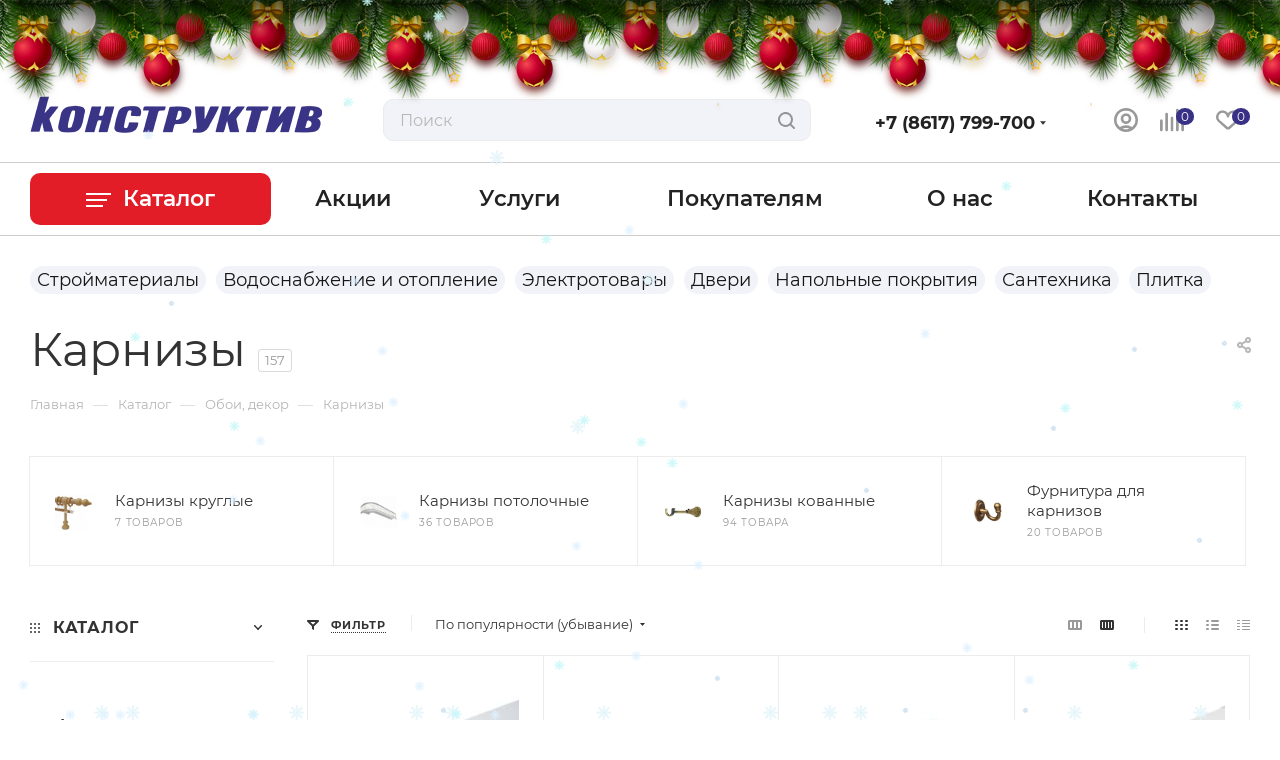

--- FILE ---
content_type: text/css
request_url: https://konstr-v.ru/local/components/bitrix/catalog.section/templates/catalog_block/style.css?17304755723966
body_size: 1094
content:
.ajax_load .top_wrapper {
  margin-right: 1px;
}
.ajax_load .top_wrapper .catalog_block .catalog_item > div {
  padding-left: 25px;
  padding-right: 25px;
}
.ajax_load .top_wrapper .catalog_item .footer_button {
  margin-left: -25px;
  margin-right: -25px;
}

.catalog_block_template .catalog_block.owl-carousel .owl-stage-outer {
  margin: 0px -1px 0px 0px;
  padding: 0px 1px 0px 0px;
}
.catalog_block_template
  .catalog_block.owl-carousel
  .owl-stage-outer
  .owl-item:hover {
  z-index: 2;
}
.catalog_block_template
  .catalog_block.owl-carousel
  .catalog_item:hover
  .inner_wrap {
  box-shadow: inset 0px 0px 0px 1px #ececec;
  box-shadow: inset 0px 0px 0px 1px var(--stroke_black);
  height: 100%;
}
.ordered-block
  .catalog_block_template
  .catalog_block
  .TYPE_2
  .cost.prices
  .more-item-info
  > .svg {
  top: -2px;
}
.catalog_block_template
  .catalog_block.owl-carousel
  .catalog_item:hover
  .inner_wrap.TYPE_2
  .footer_button {
  margin-top: 0;
}

.item-background-image {
  color: inherit;
}
.item-background-image .inner_wrap {
  background-repeat: no-repeat !important;
  background-size: cover !important;
  text-decoration: none !important;
}

.item-with-image-btn > button {
  border: 0;
  font-weight: 700;
}

.item-with-image-btn {
  margin-bottom: 25px;
}

.item-with-image {
  display: flex;
  flex-direction: column;
  align-items: center;
  justify-content: space-between;
  height: 100%;
}

.catalog_block .item-stock.order_prod {
  display: none;
}

.catalog_block .item-stock.order-prod_text {
  margin: 0;
}

.catalog_block .item-stock.order-prod_text .icon {
  background-color: orange;
}

.catalog_block .item-stock.order-prod_text .value,
.catalog_block
  .product-container.catalog_detail
  .quantity_block_wrapper
  .item-stock.order-prod_text
  .store_view.dotted:hover,
.catalog_block
  .quantity_block_wrapper
  .item-stock.order-prod_text
  .value:hover {
  color: orange;
}

@media (min-width: 1200px) {
  .wrapper1
    .right_block.wide_Y
    .ajax_load
    .top_wrapper
    .col-lg-3:not(.custom-line),
  .col-lg-5_2.custom-line {
    width: 20%;
  }
  .right_block.wide_Y .ajax_load .top_wrapper .col-lg-4:not(.custom-line),
  #main
    .catalog_page
    .section-content-wrapper.with-leftblock
    .col-lg-3:not(.custom-line),
  #main
    .catalog_in_content
    .section-content-wrapper.with-leftblock
    .col-lg-3:not(.custom-line) {
    width: 25%;
  }

  #main
    .right_block.wide_Y.catalog_page
    .section-content-wrapper.with-leftblock
    .col-lg-4:not(.custom-line),
  #main
    .catalog_in_content
    .section-content-wrapper.with-leftblock
    .col-lg-4:not(.custom-line) {
    width: 33.33%;
  }
}

@media (min-width: 1200px) and (max-width: 1499px) {
  .wrapper1.header-v28
    .right_block.wide_Y
    .ajax_load
    .top_wrapper
    .col-lg-3:not(.custom-line) {
    width: 25%;
  }
  .wrapper1.header-v28 .controls-linecount {
    display: none;
  }
}

@media (max-width: 600px) {
  .wrapper1.front_page .compact-catalog-slider .catalog_block.items {
    width: auto;
    padding-left: 16px;
    margin: 0 -16px -20px !important;
    padding-bottom: 20px;
  }
  .wrapper1.front_page
    .compact-catalog-slider
    .catalog_block.items
    .item-parent {
    flex-shrink: 0;
    margin: 0;
    width: 172px;
  }
  .wrapper1.front_page
    .compact-catalog-slider
    .catalog_block.items
    .item-parent:last-of-type {
    padding-right: 16px;
    width: calc(172px + 16px);
  }

  .wrapper1.front_page
    .compact-catalog-slider
    .catalog_block.items:not(.has-bottom-nav)
    .bottom_nav.mobile_slider
    * {
    display: none;
  }

  .wrapper1.front_page
    .compact-catalog-slider
    ~ .bottom_nav:not(.mobile_slider) {
    display: none;
  }
}

.item_info--bottom_block {
  margin-top: auto;
}


--- FILE ---
content_type: text/css
request_url: https://konstr-v.ru/bitrix/templates/aspro_max/components/arturgolubev/search.title/corp_new/style.css?17243306554017
body_size: 1051
content:
.inline-search-block.corp {
  display: flex !important;
  align-items: center;
  opacity: 0;
  visibility: hidden;
  transition: all 0.2s ease-in-out;
  top: 0px;
  bottom: 0px;
  z-index: 0 !important;
}

.bx_item_block.hide {
  display: none;
}

.bx_item_pag_search {
  display: flex;
  align-items: center;
  gap: 8px;
}

.bx_item_pag_search-item {
  display: flex;
  cursor: pointer;
  color: #393185;
  font-weight: 700;
  border-radius: 100%;
  background-color: transparent;
  transition: .2s all ease-in-out;
  width: 25px;
  height: 25px;
  justify-content: center;
  align-items: center;
}

.bx_item_pag_search-item:not(.active):hover {
  color: #584bc4;
}

.bx_item_pag_search-item.active {
  color: white;
  background-color: #393185;
}

.bx_item_block-btns-wrapper {
  display: flex;
  align-items: center;
  justify-content: space-between;
}

.title-search-result.showed {
  display: block !important;
}

.inline-search-block.corp.show {
  opacity: 1;
  z-index: 1055 !important;
  visibility: visible;
}

.inline-search-block.corp>.maxwidth-theme {
  width: 100%;
}

.inline-search-block.corp>.maxwidth-theme>.row {
  display: flex;
  justify-content: center;
}

.inline-search-block.corp .close-block {
  position: fixed;
  top: 30px;
  right: 30px;
  cursor: pointer;
}

.inline-search-block.corp .close-block .close-icons {
  background-color: transparent;
  opacity: 1;
  position: static;
  margin: 0;
}

.inline-search-block.corp .close-block .close-icons:hover path {
  fill: var(--fill_dark_light_hover);
}

.inline-search-block.corp .close-block .close-icons svg {
  background-color: var(--darkerblack_bg_black);
}

.inline-search-block.corp.with-close .search .search-input-div {
  padding-right: 0;
}

.inline-search-block.corp.with-close .search .search-button-div {
  bottom: 0;
}

.inline-search-block.corp .search-input {
  padding: 0 44px 0 16px;
  height: 48px;
  font-size: 14px;
  min-width: 600px;
  transition: background 0.2s ease-in-out;
  background-color: #fafafa;
  background-color: var(--darkerblack_bg_black);
  border: 1px solid #ececec;
  border-color: var(--stroke_black);
}

.inline-search-block.corp .search-input:focus {
  background: #fff;
  background-color: var(--card_bg_hover_black);
}

.inline-search-block.corp.with-close .search .btn-search-corp {
  border-top-left-radius: 0;
  border-bottom-left-radius: 0;
}

div.title-search-result.title-search-input_fixed .bx_searche.section {
  max-height: 510px;
  display: flex;
  justify-content: space-between;
  align-items: stretch;
  margin: 15px 0;
  background-color: #fff;
}

.bx_searche_left {
  width: 35%;
  padding: 10px;

}

.bx_searche_left a {
  display: flex;
  color: var(--white_text_black);
  margin: 10px 0;
}

.bx_searche_left a img {
  margin-right: 10px;
  margin-left: 0;
}

.bx_searche_right {
  width: 65%;
  border-left: 1px solid #CDCDCD;
  padding: 10px;
}

.bx_searche.section .bx_item_block,
.bx_searche.section .bx_item_block>.maxwidth-theme {
  min-height: 60px;
}

.bx_searche.section .bx_item_block>.maxwidth-theme {
  padding: 0 10px;
}

.bx_searche.section .bx_img_element {
  width: 50px;
  height: 50px;
}

.bx_searche.section .bx_item_block:first-child {
  border-top: none;
}

div.title-search-result.title-search-input_fixed {
  min-width: 920px;
  border-top: 1px solid #ececec !important;
}

.bx_searche_title {
  font-weight: 700;
  color: black;
}

@media screen and (max-width: 1350px) {
  div.title-search-result.title-search-input_fixed {
    left: 50% !important;
    margin-left: -460px;
  }
}

@media screen and (max-width: 1024px) {
  div.title-search-result.title-search-input_fixed {
    width: 100% !important;
    margin-left: -410px;
  }
}

@media screen and (max-width: 992px) {
  div.title-search-result.title-search-input_fixed {
    min-width: 100%;
  }
}

--- FILE ---
content_type: text/css
request_url: https://konstr-v.ru/bitrix/templates/aspro_max/components/arturgolubev/search.title/corp_new_fixed/style.css?17193972333211
body_size: 873
content:
.inline-search-block.corp {
  display: flex !important;
  align-items: center;
  opacity: 0;
  visibility: hidden;
  transition: all 0.2s ease-in-out;
  top: 0px;
  bottom: 0px;
  z-index: 0 !important;
}
.inline-search-block.corp.show {
  opacity: 1;
  z-index: 1055 !important;
  visibility: visible;
}
.inline-search-block.corp > .maxwidth-theme {
  width: 100%;
}
.inline-search-block.corp > .maxwidth-theme > .row {
  display: flex;
  justify-content: center;
}
.inline-search-block.corp .close-block {
  position: fixed;
  top: 30px;
  right: 30px;
  cursor: pointer;
}
.inline-search-block.corp .close-block .close-icons {
  background-color: transparent;
  opacity: 1;
  position: static;
  margin: 0;
}
.inline-search-block.corp .close-block .close-icons:hover path {
  fill: var(--fill_dark_light_hover);
}
.inline-search-block.corp .close-block .close-icons svg {
  background-color: var(--darkerblack_bg_black);
}
.inline-search-block.corp.with-close .search .search-input-div {
  padding-right: 0;
}
.inline-search-block.corp.with-close .search .search-button-div {
  bottom: 0;
}
.inline-search-block.corp .search-input {
  padding: 0 44px 0 16px;
  height: 48px;
  font-size: 14px;
  min-width: 600px;
  transition: background 0.2s ease-in-out;
  background-color: #fafafa;
  background-color: var(--darkerblack_bg_black);
  border: 1px solid #ececec;
  border-color: var(--stroke_black);
}
.inline-search-block.corp .search-input:focus {
  background: #fff;
  background-color: var(--card_bg_hover_black);
}
.inline-search-block.corp.with-close .search .btn-search-corp {
  border-top-left-radius: 0;
  border-bottom-left-radius: 0;
}
div.title-search-result.title-search-input_fixedtf .bx_searche.section{
  max-height: 510px;
  display: flex;
  justify-content: space-between;
  align-items: stretch;
  margin: 15px 0;
  background-color: #fff;
}
.bx_searche_left{
  width: 35%;
  padding: 10px;
 
}
.bx_searche_left a{
  display: flex;
  color: var(--white_text_black);
  margin: 10px 0;
}
.bx_searche_left a img{
  margin-right: 10px;
  margin-left: 0;
}
.bx_searche_right{
  width: 65%;
  border-left: 1px solid #CDCDCD;
  padding: 10px;
}
.bx_searche.section .bx_item_block,
.bx_searche.section .bx_item_block > .maxwidth-theme{
  min-height: 60px;
}
.bx_searche.section .bx_item_block > .maxwidth-theme{
  padding: 0 10px;
}
.bx_searche.section .bx_img_element{
  width: 50px;
  height: 50px;
}
.bx_searche.section .bx_item_block:first-child{
  border-top:none;
}
div.title-search-result.title-search-input_fixedtf{
  min-width: 920px;
  border-top: 1px solid #ececec!important;
}
.bx_searche_title{
  font-weight: 700;
  color: black;
}
@media screen and (max-width: 1350px){
  div.title-search-result.title-search-input_fixedtf{
    left: 50%!important;
    margin-left: -460px;
  }
}
@media screen and (max-width: 1024px) {
  div.title-search-result.title-search-input_fixedtf{
    width: 100%!important;
    margin-left: -410px;
  }
}
@media screen and (max-width: 992px) {
  div.title-search-result.title-search-input_fixedtf{
    min-width: 100%;
  }
}

--- FILE ---
content_type: text/css
request_url: https://konstr-v.ru/bitrix/templates/aspro_max/components/arturgolubev/search.title/mobile_search/style.css?17243354751160
body_size: 296
content:
div.title-search-result.title-search-input_mobile_search .bx_searche.section {
  display: flex;
  flex-wrap: wrap;
  background-color: #fff;
  max-height: 100%;
}

div.title-search-result.title-search-input_mobile_search {
  background-color: #fff;
}

.title-search-input_mobile_search .bx_searche_left {
  width: 100%;
  padding: 10px;
}

.title-search-input_mobile_search .bx_searche_left a {
  display: flex;
  color: var(--white_text_black);
  margin: 10px 0;
  align-items: center;
}

.title-search-input_mobile_search .bx_searche_left a img {
  margin-right: 10px;
  margin-left: 0;
}

.title-search-input_mobile_search .bx_searche_right {
  width: 100%;
  border: none;
  border-top: 1px solid #CDCDCD;
  padding: 10px 0;
  margin: 0 10px;
}

.title-search-input_mobile_search .bx_searche_title {
  font-weight: 700;
  color: black;
}

.title-search-input_mobile_search .bx_searche_right .bx_item_element {
  white-space: wrap;
}

@media screen and (max-width: 992px) {
  div.title-search-result.title-search-input_mobile_search {
    min-width: 100%;
    top: 128px !important;
    height: 80vh;
  }
}

--- FILE ---
content_type: text/css
request_url: https://konstr-v.ru/bitrix/templates/aspro_max/components/bitrix/news.list/banners/style.css?17060015251071
body_size: 346
content:
img.banner-mobile-image {
    display: none;
}

.buttons-banner-block {
    display: flex;
    gap: 10px;
    width: max-content;
    position: absolute;
    left: 7.5%;
    bottom: 23%;
}

.banner-button {
    background: #CBDDEB;
    width: 100%;
    padding: 5px;
    border-radius: 3px;
}

.banner-button a {
    display: flex;
    width: fit-content;
    align-items: center;
    gap: 10px;
    color: var(--white_text_black);
    white-space: nowrap;
}

.banner-button.phone a {
    font-weight: 700;
}

.banner-button img {
    max-width: 30px;
}

@media (max-width: 767px) {
    img.has-mobile-picture {
        display: none;
    }

    img.banner-mobile-image {
        display: block;
    }

    .buttons-banner-block {
        left: 4.5%;
        bottom: 20%;
        flex-direction: column;
    }
}

@media (max-width: 480px) {
    .buttons-banner-block {
        gap: 5px;
    }

    .banner-button img {
        max-width: 20px;
    }

    .banner-button a {
        font-size: 12px;
    }
}

--- FILE ---
content_type: text/css
request_url: https://konstr-v.ru/bitrix/templates/aspro_max/themes/custom_s1/theme.css?173832290355029
body_size: 13220
content:
.colored_theme_bg,
.colored_theme_bg_before:before,
.colored_theme_hover_bg_before:hover:before,
.colored_theme_bg_before:before,
.colored_theme_hover_bg:hover,
.colored_theme_hover_bg-block:hover .colored_theme_hover_bg-el,
.video-block .image .play:after,
.landings-list__item--active,
.item-accordion-wrapper.opened .accordion-head:before {
  background-color: #393185;
  border-color: #393185;
}
.colored_theme_bg_hovered_hover:hover {
  background-color: #43399b;
}
.bx-ie .colored_theme_hover_bg-block:hover .colored_theme_hover_bg-el-svg svg path {
  fill: #393185;
}
.colored_theme_n_hover_bg-svg-stroke:not(:hover) svg * {
  stroke: #393185 !important;
}
.colored_theme_hover:hover {
  background-color: #393185 !important;
}
.EXTENDED .blog-comment-meta .rating-vote a.active * {
  fill: #393185 !important;
}
.EXTENDED .blog-comment-meta a {
  color: #393185 !important;
}
a.scroll-to-top.ROUND_COLOR,
a.scroll-to-top.RECT_COLOR {
  background-color: #393185;
}
a.scroll-to-top.ROUND_COLOR:hover,
a.scroll-to-top.RECT_COLOR:hover {
  background-color: #656278;
}
.cluster_custom svg .cls-cluster2,
.cls-marker2 {
  fill: #393185 !important;
}
.bx-ie .color-theme-hover:hover,
.bx-ie .color-theme-hover:hover * {
  color: #393185 !important;
}
.bx-ie #main .basket_hover_block .tabs_content .foot > .pull-left:hover .svg-inline-closes * {
  fill: #393185 !important;
}
#main .basket_hover_block .tabs_content .items .item .remove-cell:hover * {
  fill: #393185 !important;
}
.mega_fixed_menu .right_block .contact_wrap .person_wrap .counters .count {
  background-color: #393185;
}
.uploader:hover {
  background: #393185;
  border-color: #393185;
}
.uploader:hover .resetfile:before {
  background-color: #43399b;
}
.basket_print i {
  background-color: #302973;
}
.bx-ie .btn_basket_heading:hover .title,
.bx-ie .basket-checkout-block-share:hover .title {
  color: #393185;
}
.rss_feed_icon {
  background: #2e2c7b;
  color: #000;
}
.start_promo .item i.title a,
.start_promo .item i.price a,
.start_promo .item i.title span,
.start_promo .item i.price span,
.start_promo .item span.main_wrap i:after,
.start_promo .item p span,
.wrap_tizer .wrap_outer,
.wrap_tizer .wrap_outer .outer_text,
.wrap_tizer .wrap_outer .inner_text {
  background: #372f82;
}
.start_promo .item i.title span,
.start_promo .item i.price span {
  box-shadow: -4px 1px 0px 4px #372f82, 4px 1px 0px 4px #372f82;
}
.start_promo .item i.price span {
  box-shadow: -4px 0px 0px 4px #372f82, 4px 0px 0px 4px #372f82;
}
.module-map .infoBox .close_info:hover {
  background-color: #2e2c7b;
}
#header ul.menu.full > li.search_row #search-submit-button:hover,
#header ul.menu.full > li.search_row #search-submit-button.hover {
  border: transparent;
}
#header .catalog_menu ul.menu > li,
#header ul.menu.adaptive:not(.opened) li.menu_opener,
#header ul.menu.full.opened li:not(.search_row):hover,
#header ul.menu.full.opened li.current {
  border-bottom: 1px solid #261d51;
}
#header .catalog_menu ul.menu > li:not(.current):not(.stretch):hover {
  border-bottom: 1px solid #221f55;
  border-right: 1px solid #221f55;
}
#header ul.menu.full.opened li:not(.search_row):hover,
#header ul.menu.full.opened li.current {
  border-top: 1px solid #372f82;
}
#header .catalog_menu ul.menu > li.current > a {
  color: #fff;
  border-left: 1px solid #352d7e;
}
#header .catalog_menu ul.menu > li {
  border-right: 1px solid #261d51;
}
.header-cart-block .cart span.icon i {
  background-position: 0px -84px;
}
ul.menu li .child .child_wrapp,
.authorization-cols .form-block {
  border-top: 2px solid #2e2c7b;
}
.catalog_detail ul.tabs.main_tabs {
  border-bottom: 2px solid #2e2c7b;
}
ul.menu li b.space,
.breadcrumbs .drop b.space,
.hint .triangle {
  border-bottom: 6px solid #2e2c7b;
}
.basket_button,
.basket_button span,
.button30,
.button30 span,
.popup .soc-avt .row a {
  color: #fff;
}
.bx-ie .breadcrumbs__item:hover .breadcrumbs__link .breadcrumbs__item-name {
  color: #393185;
}
.forgot:hover {
  color: #393185 !important;
}
.bx-ie .delivery_note:hover .title {
  color: #393185;
}
.bx-ie .delivery_note:hover .svg * {
  fill: #393185;
}
.basket_hover_block .tabs_content .buttons .basket_back a:hover {
  background: #43399b;
}
#main .basket_hover_block .cart-empty .cart-empty__info .btn:hover {
  background: #43399b;
}
#bx-soa-order-form .btn.btn-default {
  background: #393185;
  border-color: #393185;
}
#bx-soa-order-form .btn.btn-default:hover {
  background: #43399b;
  border-color: #43399b;
}
#mobilefilter .bx_filter .bx_filter_button_box .bx_filter_parameters_box_container {
  background: #393185;
  border-color: #393185;
}
.sidebar_menu .menu_top_block.catalog_block ul.dropdown li.v_bottom .parent:hover .svg-inline-right {
  background: #393185 !important;
}
.sidebar_menu .menu_top_block.catalog_block ul.dropdown li.v_bottom .parent:hover .svg-inline-down {
  background: #393185 !important;
}
ul.tabs li.cur .triangle,
.view-list .view-header i.triangle {
  border-top: 5px solid #302973 !important;
}
.basket_button.add span {
  background-position: 0px -6px;
}
.basket_button.read_more span {
  background-position: 1px -448px;
}
.basket_button.added span {
  background-position: 0px -45px;
}
.front_slider_wrapp .extended_pagination > li.active i.triangle {
  border-right-color: #302973;
}
.catalog_detail .extended_info a.compare_item i {
  background-position: -32px -65px;
}
.catalog_detail .extended_info a.wish_item i {
  background-position: 3px -72px;
}
.display_list a.compare_item i {
  background-position: -32px -3px;
}
.display_list a.wish_item i {
  background-position: -3px -2px;
}
.display_list a.compare_item:hover i,
.display_list a.compare_item.added i {
  background-position: -32px -65px;
}
.display_list a.wish_item:hover i,
.display_list a.wish_item.added i {
  background-position: -3px -63px;
}
.popup .form .form_head {
  border-bottom-color: #2e2c7b;
}
.item_slider .thumbs i.triangle {
  border-bottom: 5px solid #2e2c7b;
}
blockquote:before {
  background-color: #2e2c7b;
}
.module-gallery-list li .fancy_hover:hover {
  border: 2px solid #2e2c7b;
}
.smartfilter .bx_ui_slider_track .bx_ui_slider_range,
.bx_filter .bx_ui_slider_pricebar_V:after {
  background: #393185;
}
.catalog_block .catalog_item .basket_button.read_more span {
  background-position: 1px -408px;
}
.catalog_block .catalog_item .basket_button.to-cart span {
  background-position: 0 -7px;
}
.catalog_block .catalog_item:hover .basket_button span {
  color: #fff;
  background-position: 0px -87px;
}
.catalog_block .catalog_item:hover .basket_button.read_more span {
  background-position: 1px -448px !important;
}
.catalog_item .basket_button.in-cart span,
.basket_button.in-cart span {
  background-position: 0px -127px !important;
}
.bx-ie .catalog_item:hover .item-title a,
.bx-ie .item:hover .info a,
.bx-ie .item:hover .name a,
.bx-ie .item:hover .title a,
.bx-ie .item .title a:hover {
  color: #302973;
}
.style-switcher .left-block .section-block .subitems .subsection-block.active:before {
  background-color: #393185;
}
.bx-ie .style-switcher .right-block .action_block .header-inner:hover {
  color: #393185;
}
.bx-ie .style-switcher .right-block .action_block .header-inner:hover svg path {
  fill: #393185;
}
.style-switcher .presets .presets_subtabs .presets_subtab.active:after,
.style-switcher .presets .presets_block .item.active .inner,
.presets .presets_block .conf .preset-block .checked,
.dynamic_left_side .cl:hover,
.style-switcher > .close_block .svg:hover {
  background: #393185;
}
.style-switcher .contents.wizard .variant.active .checkbox {
  border-color: #393185;
}
@media (min-width: 501px) and (max-width: 700px) {
  .style-switcher > .close_block .svg {
    background: #393185;
  }
}
.presets .presets_block .conf .preset-block.current .image {
  box-shadow: 0px 0px 0px 1px inset #393185;
  border-color: #393185;
}
.bx-ie .contents.parametrs .dynamic_left_side .items_inner .bottom_description a svg path,
.bx-ie .colored_theme_svg svg path,
.bx-ie .colored_theme_svg,
.bx-ie .muted:not(.ncolor):hover svg path {
  fill: #393185;
}
.more-item-info.opened,
.more-item-info:hover,
.catalog_item:hover .more-item-info {
  background-color: #393185;
}
.more-item-info.opened,
.more-item-info:hover,
.catalog_item:hover .more-item-info {
  border-color: #393185;
}
.item_block.slide:hover .arrow-block {
  background-color: #393185;
  border-color: #393185;
}
#mobilemenu .expanded>.dropdown .menu_back:hover .svg-inline-back_arrow * {
  fill: #393185;
}
.catalog_item:hover .basket_button.added span {
  color: #fff;
}
.bx_filter_container #modef .triangle,
.left_block .internal_sections_list .child_wrapp .triangle {
  border-right: 6px solid #2e2c7b;
}
#order_form_div .sale_order_table .ps_logo img:hover,
#order_form_div .sale_order_table .ps_logo input[type=radio]:checked + label img,
#order_form_div .sale_order_table.delivery label:hover img,
#order_form_div .sale_order_table.delivery input[type=radio]:checked + label img,
#order_form_div div.ps_logo.selected img,
#order_form_div .account label:hover img,
#order_form_div .account img.active {
  border: 2px solid #2e2c7b;
}
.front_slider_wrapp .extended_pagination > li.active span,
a.b-share-popup__item:hover .b-share-popup__item__text {
  color: #fff !important;
}
ul.tabs li.cur span,
ul.tabs li.cur:hover span,
.front_slider_wrapp a.read_more {
  color: #fff;
}
a i.arrow b {
  background-position: -36px 0px;
}
.top-h-row .search #search-submit-button:hover i,
.top-h-row .search #search-submit-button.hover i {
  background-position: top center;
}
.catalog_detail a.compare_item:hover .icon i {
  background-position: -32px -65px;
}
.catalog_detail a.wish_item:hover .icon i {
  background-position: 2px -45px;
}
.button30.ask_question span.show_form,
.button30.ask_question span.hide_form {
  background-position: 5px -605px;
}
.button30.ask_question span.hide_form {
  color: #000;
}
.button30.ask_question span.hide_form:hover {
  color: #fff;
}
.question-list .q .ic b {
  background-position: -38px -188px;
}
.question-list .q.op .ic b {
  background-position: -8px -188px;
}
.number_list a.current span {
  color: #fff !important;
}
.basket_button span,
.compare_button span {
  background-position: 0px -87px;
}
.bx_filter_container_title .hint.active .hint_icon,
.bx_filter_container_title .hint.active .hint_icon,
.bx_filter_container_title .hint.active .hint_icon:hover,
#header .basket_fly .opener .basket_count:not(.empty) .count {
  color: #fff;
}
.left_block .internal_sections_list li.item:hover > a,
.left_block .internal_sections_list li.item.cur > a {
  color: #fff;
}
.left_block .internal_sections_list li * {
  -webkit-transition: none;
  -moz-transition: none;
  -o-transition: none;
  transition: none;
}
a.compare_item i {
  background-position: -31px -1px;
}
a.wish_item i {
  background-position: -2px -1px;
}
a.compare_item:hover i {
  background-position: -31px -33px;
}
a.wish_item:hover i {
  background-position: -2px -32px;
}
a.compare_item.added i {
  background-position: -31px -63px;
}
a.wish_item.added i {
  background-position: -2px -62px;
}
.module_products_list .basket_button.to-cart span {
  background-position: 0 -7px;
}
.module_products_list .basket_button.to-cart:hover span {
  background-position: 0px -87px;
}
.basket_button.in-cart span {
  background-position: 0px -127px;
}
.popup .close:hover i,
.popup .grey .close i,
.popup-window-close-icon.popup-window-titlebar-close-icon:hover:after {
  background-position: -1px -59px;
}
.card_popup_frame.popup .but_row a.to_basket .icon i {
  background-position: -5px -170px;
}
.soc-serv-main .button30 span,
.reviews-expanded .button30.add_review span,
.catalog_detail .basket_button.one_click span,
.button30.review_preview span,
.popup .grey .pop-up-title {
  color: #000;
  text-shadow: 0 1px 0px rgba(255,255,255,0.5);
  -moz-text-shadow: 0 1px 0px rgba(255,255,255,0.5);
  -o-text-shadow: 0 1px 0px rgba(255,255,255,0.5);
  -webkit-text-shadow: 0 1px 0px rgba(255,255,255,0.5);
}
.module-order-history .status.delivered {
  color: #fff;
}
.jobs_wrapp .item a:not(.opened):hover .icon i,
.staff_wrapp .section .section_title:not(.opened):hover .icon i {
  background-position: -31px -33px;
}
.jobs_wrapp .item a.opened:hover .icon i,
.staff_wrapp .section .section_title.opened:hover .icon i {
  background-position: 0 -34px;
}
.button30.add_review span {
  background-position: 4px -286px;
}
.button30.send_review span {
  background-position: 4px -365px;
}
.card_popup_frame.popup .but_row a.to_delay .icon i {
  background-position: -48px -257px;
}
.compare_button span {
  background-position: -32px -64px;
}
#header .basket_fly .opener .basket_count .icon i {
  background-position: -7px -89px;
}
#header .basket_fly .opener .basket_count.empty:hover .icon i {
  background-position: -7px -47px;
}
#header .basket_fly .opener .basket_count.empty .icon i {
  background-position: -7px -5px;
}
#header .basket_fly .opener .wish_count .icon i {
  background-position: -48px -424px;
}
#header .basket_fly .opener .wish_count:hover .icon i {
  background-position: -48px -383px;
}
ul.menu li a {
  color: #000;
}
.catalog_menu ul.menu li a {
  color: #fff;
}
a i.arrow.down b {
  background-position: -36px -35px;
}
.catalog_item:hover .basket_button span {
  color: #fff;
}
ul.specials_slider .basket_button span {
  background-position: 0 -7px;
}
ul.specials_slider .basket_button:hover span,
ul.specials_slider li:hover .basket_button span {
  background-position: 0px -87px;
}
ul.specials_slider  .basket_button.read_more span {
  background-position: 1px -408px;
}
ul.specials_slider li:hover .basket_button.read_more span {
  background-position: 1px -448px !important;
}
#header .basket_fly .opener .wish_count.empty:hover .icon i {
  background-position: -48px -341px;
}
#header .basket_fly .opener .wish_count.empty .icon i {
  background-position: -48px -299px;
}
.flex-direction-nav li:hover a,
.flex-direction-nav li:hover .js-click {
  background-color: #393185;
}
.colored-svg {
  stroke: #393185;
}
#basket-root .basket-items-list-header-filter-item.active:before {
  background-color: #393185;
}
#basket-root .basket-item-scu-item:hover,
#basket-root .basket-item-scu-item.selected,
#basket-root .basket-item-scu-item.not-available:hover {
  border-color: #393185;
}
#basket-root .basket-items-list .basket-item-block-info .basket-items-list-item-warning-container .alert.alert-warning a[data-entity="basket-item-remove-delayed"]:before {
  background-color: #393185;
}
#basket-root .basket-item-property-scu-text .basket-item-scu-item.selected,
.basket-coupon-alert .close-link:hover:after,
.basket-coupon-alert .close-link:hover:before,
#basket-root .basket-item-amount-btn-plus:hover:before,
#basket-root .basket-item-amount-btn-plus:hover:after,
.basket-item-amount-btn-minus:hover:after {
  background-color: #393185;
}
#basket-root .basket-checkout-section .btn.btn-default:hover,
body #basket-root .basket-checkout-section .btn.btn-default:active,
body #basket-root .basket-checkout-section .btn.btn-default:focus {
  border-color: #43399b;
  background-color: #43399b;
}
#basket-root #basket-warning {
  border-color: #393185;
}
#basket-root .basket-checkout-section .btn-default.basket-btn-checkout:not(:hover),
#basket-root .basket-checkout-section .btn-default.basket-btn-checkout:not(:active),
#basket-root .basket-checkout-section .btn-default.basket-btn-checkout:not(:focus) {
  background-color: #393185;
  border-color: #393185;
}
.sale-products-gift .product-item-scu-item-text-block:hover,
.sale-products-gift .product-item-scu-item-color-block:hover,
.sale-products-gift .product-item-scu-item-text-container.selected .product-item-scu-item-text-block,
.sale-products-gift .product-item-scu-item-color-container.selected .product-item-scu-item-color-block {
  outline-color: #393185;
}
.sale-products-gift .product-item-small-card .product-item-container .product-item .product-item-button-container .btn:not(:hover) {
  color: #393185;
  border-color: rgba(57,49,133,0.35);
}
.sale-products-gift .product-item-small-card .product-item-container .product-item .product-item-button-container .btn:hover {
  background-color: #393185;
  border-color: #393185;
}
#bx-soa-order .bx-soa-section .bx-soa-section-title:before {
  background-color: #393185;
}
#bx-soa-order div[class*=bx-sls] .quick-locations .quick-location-tag,
#bx-soa-order-form .bx-soa-pickup-list-item:not(.bx-selected) .bx-soa-pickup-l-item-btn .btn.btn-default:not(:hover) {
  border-color: rgba(57,49,133,0.35);
  color: #393185;
}
#bx-soa-order .bx-soa-more .bx-soa-more-btn .pull-left {
  border-color: rgba(57,49,133,0.35);
}
#bx-soa-order div[class*=bx-sls] .quick-locations .quick-location-tag:hover {
  background-color: #393185;
  color: #fff;
}
#bx-soa-order .bx-soa .form-group .radio-inline.checked label:before,
#bx-soa-order .bx-soa .form-group .radio-inline label:hover:before,
#bx-soa-order .bx-soa-pp-company:hover .bx-soa-pp-company-graf-container:before,
#bx-soa-order .bx-soa-pp-company.bx-selected .bx-soa-pp-company-graf-container:before {
  background-color: #393185;
}
#bx-soa-order .bx-soa-pp-item-container .bx-soa-pp-company.bx-selected .bx-soa-pp-company-graf-container,
#bx-soa-order .bx-soa-pp-item-container .bx-soa-pp-company:hover .bx-soa-pp-company-graf-container,
#bx-soa-order .bx-soa-pp-company.bx-selected .bx-soa-pp-company-graf-container .bx-soa-pp-company-image,
#bx-soa-order .bx-soa-pp-company:hover .bx-soa-pp-company-graf-container .bx-soa-pp-company-image {
  border-color: #393185;
}
#bx-soa-order .bx-soa-pp-desc-container .bx-soa-pp-company:before,
#bx-soa-order .bx-soa-pp-desc-container .checkbox label:hover:before,
#bx-soa-order .bx-soa-pp-desc-container .checkbox label.checked:before {
  background-color: #393185;
}
#bx-soa-order .bx-soa-pp-item-container .bx-soa-pp-company:hover .bx-soa-pp-company-smalltitle,
#bx-soa-order .bx-soa-more .bx-soa-more-btn .pull-left {
  color: #393185;
}
div[class*=bx-sls] .dropdown-block:hover .bx-ui-sls-clear:before,
div[class*=bx-sls] .dropdown-block:hover .bx-ui-sls-clear:after,
div[class*=bx-sls] .bx-ui-sls-clear:hover:before,
div[class*=bx-sls] .bx-ui-sls-clear:hover:after,
#bx-soa-order .bx-soa-coupon-item .bx-soa-coupon-remove:hover:before,
#bx-soa-order .bx-soa-coupon-item .bx-soa-coupon-remove:hover:after {
  background-color: #393185 !important;
}
.set_block .item .item_inner .image .quantity,
body .sale_order_full_table:first-of-type:before {
  background-color: #393185;
}
@media all and (max-width: 950px) {
  .header_wrap.colored #header .center_block .main-nav {
    background: #372f82;
  }
}
@media all and (max-width: 768px) {
  body .color-controls .flex-control-paging li a.flex-active,
  body .color-controls .flex-control-paging li:hover a:not(.touch) {
    background: #372f82;
    background: url([data-uri]);
    background: -moz-linear-gradient(top,#372f82 0%,#31286f 100%);
    background: -webkit-gradient(linear,left top,left bottom,color-stop(0%,#372f82),color-stop(100%,#31286f));
    background: -webkit-linear-gradient(top,#372f82 0%,#31286f 100%);
    background: -o-linear-gradient(top,#372f82 0%,#31286f 100%);
    background: -ms-linear-gradient(top,#372f82 0%,#31286f 100%);
    background: linear-gradient(to bottom,#372f82 0%,#31286f 100%);
    filter: progid:DXImageTransform.Microsoft.gradient(startColorstr='@bcolor_00aae2',endColorstr='@bcolor_008fc7',GradientType=0);
  }
}
@media all and (max-width: 600px) {
  #header ul.menu.full.opened > li,
  .has_menu #header .center_block .main-nav {
    background-color: #372f82;
  }
  .has_menu #header .center_block .main-nav:hover {
    background: #625f8a none repeat scroll 0 0;
  }
  #header ul.menu.full.opened li.current {
    background: #31286f;
  }
}
@media all and (max-width: 550px) {
  body #footer .footer_inner .line {
    border-top: 4px solid #2e2c7b;
  }
  .basket_wrapp .empty_cart:not(.bcart) .wraps_icon_block.basket .count span,
  .basket_wrapp .basket_empty .wraps_icon_block.basket .count span {
    color: #FFF;
    background: #372f82;
  }
}
#header .wrapper_middle_menu.wrap_menu ul.mobile_menu li:hover>a,
#header .wrapper_middle_menu.wrap_menu ul.mobile_menu li.opened>a,
#header .wrapper_middle_menu.wrap_menu ul.mobile_menu li.current > a {
  background: #625f8a;
}
#header .wrapper_middle_menu.wrap_menu ul.menu.opened > li {
  background: #302973;
}
body .basket-link .js-basket-block .count,
.top_slider_wrapp .slides .wraps_buttons .wrap.added {
  background: #393185;
}
.button.transparent,
.h_color_white .header_wrap .menu > li.current > a span,
.h_color_white.wrapper #header ul.menu li .child .child_wrapp,
.m_color_white.wrapper #header ul.menu li .child .child_wrapp,
.basket_normal .popup.card_popup_frame .basket_popup_wrapp,
.basket_sort ul.tabs li.cur div,
.smartfilter .bx_ui_slider_track .bx_ui_slider_handle,
.bx_filter .button,
.bx_filter_vertical input[type="checkbox"]:checked + label.sku,
.sku_props .bx_item_detail_size ul li.active,
.bx_size_scroller_container .bx_size ul li.bx_active,
.bx_filter .bx_filter_param_label.active .bx_filter_param_btn,
.bx_catalog_item_scu .bx_item_detail_scu ul li.active span.cnt,
.item_slider .thumbs li.current,
.popup-window.popup-window-titlebar .popup-window-top-row .popup-window-left-column,
.popup-window.popup-window-titlebar .popup-window-top-row .popup-window-center-column,
.popup-window.popup-window-titlebar .popup-window-top-row .popup-window-right-column,
.popup-window.popup-window-titlebar-light .popup-window-top-row .popup-window-left-column,
.popup-window.popup-window-titlebar-light .popup-window-top-row .popup-window-center-column,
.popup-window.popup-window-titlebar-light .popup-window-top-row .popup-window-right-column,
.bx_element input[type=radio]:checked + label .bx_logotype,
.bx_element label.selected .bx_logotype {
  border-color: #393185;
}
.bx-ie a,
.bx-ie .link,
.button.transparent,
.button.transparent:hover,
.specials_slider_wrapp ul.tabs>li span,
.basket_wrapp .basket_block .link:hover+.wraps_icon_block+.text .title,
.stores .stores_list .item a span,
.phones .order_wrap_btn,
.footer_bottom .all_menu_block ul li a:hover,
.footer_bottom .submenu_top .menu_item a:hover,
.avtorization-call.enter:hover span,
.top-h-row .h-user-block a:hover,
ul.menu .child li.menu_item a,
#header .catalog_menu ul.menu>li.current>a,
ul.menu .child .depth3 a,
ul.menu .child li.menu_title a:hover,
#header ul.menu li .child.submenu .child_wrapp a:not(.title),
.img_block_capcha .reload,
.h_color_white .center_block .menu.full>li:hover>a,
.m_color_white #header .wrapper_middle_menu .menu.bottom>li:hover>a,
.m_color_white #header .wrapper_middle_menu .menu.bottom>li.hover>a,
body #header ul.menu li .child.line .child_wrapp>a:hover,
.basket_sort ul.tabs li .wrap_li>span *,
.basket_sort ul.tabs li .wrap_li>span,
.left_block .internal_sections_list .child_wrapp .child li.cur>a,
.left_block .internal_sections_list .child_wrapp .child li.depth3 a.menu_item.cur,
.left_block .internal_sections_list .child_wrapp a:hover,
.bx-ie .breadcrumbs a:hover span,
.tabs-head li.current span,
.reviews-post-reply-buttons a:hover,
h4.hover,
.button.transparent.white:hover,
.button.white_bg,
.bx-ie .item .child_container .child_wrapp .menu_item.current a,
.bx-ie .item .child_container .child_wrapp .menu_item:hover a {
  color: #302973;
}
button.button,
input.button,
.button,
#header ul.menu.full.opened li:not(.search_row):hover,
#header ul.menu.full > li.search_row #search-submit-button:hover,
table.title-search-result td.title-search-all a .icon,
.flex-direction-nav li:hover,
.flex-control-nav li .flex-active:before,
.flex-control-nav li a:hover:before,
.top_slider_wrapp .flex-direction-nav li:hover,
.like_icons .wish_item.added,
.like_icons .compare_item.added,
.light .stores .all_map,
.block_wr.dark,
.header_wrap #header .middle-h-row .logo_wrapp .logo a,
.h_color_colored .header_wrap #header,
.registraion-page .top p:after,
.has_menu.m_color_colored #header .catalog_menu,
.module-cart .remove-cell a:hover,
.cart_shell .remove-cell a:hover,
.bx_item_set_hor .bx_item_set_hor_item a.remove,
.bx_filter .bx_filter_parameters_box_title:before,
.bx_filter_vertical input[type="checkbox"] + label:before,
.filter input[type="checkbox"] + label:before,
.filter input[type="radio"] + label:before,
.bx_filter label.pal:hover .bx_filter_param_btn,
.bx_filter .bx_filter_param_label.active .bx_filter_param_btn,
.bx_filter_vertical input[type="checkbox"]:checked + label.sku,
.left_block .internal_sections_list li.cur,
.left_block .internal_sections_list li:hover,
.left_block .internal_sections_list .title .inner_block:hover:before,
.left_block .internal_sections_list .child_wrapp .child li.depth3 a.menu_item.cur:before,
.left_block .internal_sections_list .child_wrapp .child li.depth3 a.menu_item:hover:before,
.left_block .internal_sections_list .child_wrapp ul.child li.cur:after,
.left_block .internal_sections_list .child_wrapp ul.child li:hover:after,
body #content .props_list tr td > span:before,
body #content .props_list tr td > .txt:before,
.module-pagination .nums .cur,
.more_text_ajax:before,
.captcha_reload:before,
.sku_props .bx_item_detail_size ul li.active,
.bx_size_scroller_container .bx_size ul li.bx_active,
.bx_catalog_item_scu .bx_item_detail_scu ul li.active span:not(.cnt_item),
.ik_select_list .ik_select_list_inner ul li.ik_select_active,
.bx_filter_select_popup ul li label.selected,
.filter_opener.opened,
.wr_scrollbar .scrollbar .handle,
a i.arrow,
.popup-window-close-icon.popup-window-titlebar-close-icon:hover,
.bx_kit_item .bx_kit_item_add,
.catalog_detail .offers_table td.opener:hover .opener_icon,
.opener_icon:hover,
.char_name .hint .icon:hover,
.char_name .hint.active .icon,
.location-block-wrapper .bx-sls .bx-ui-sls-clear:before,
h4:hover .opener_icon,
.bg_block:before,
#order_form_div input[type="submit"],
.module-order-history .item_name:hover .icon,
.module-order-history .item_name:hover .icon,
.faq.list .item .q:hover .opener_icon,
.jobs_wrapp .item .name tr:hover .opener_icon,
.owl-carousel.owl-theme.owl-bg-nav .owl-nav button:hover:not(.disabled) {
  color: #FFF;
  background: #372f82;
}
.basket-share-detail__head .char_name .props_list .hint .icon:hover,
.basket-share-detail__head .char_name .props_list .hint.active .icon,
.basket-share-detail__head .char_name .props_list .hint.active .icon {
  color: #FFF;
  background: #372f82;
  border-color: #372f82;
}
.bigs .flex-direction-nav li {
  color: #FFF;
  background: #372f82;
}
.btn.btn-default {
  background-color: #393185;
  border-color: #393185;
  color: #ffffff;
}
.btn.btn-default:hover,
.btn.btn-default:active,
.btn.btn-default:focus {
  background-color: #43399b;
  border-color: #43399b;
}
.btn.btn-default.white:not(.grey) {
  color: #393185 !important;
  border: 1px solid #393185;
  background: #ffffff;
}
.btn.btn-default.white:hover,
.btn-default.white:active,
.btn-default.white:focus {
  color: #ffffff !important;
  border-color: #393185;
  background: #393185;
}
.btn.btn-default.white.white-bg:hover,
.btn-default.white.white-bg:active,
.btn-default.white.white-bg:focus {
  color: #393185 !important;
  border-color: #393185;
  background: #fff;
}
.btn.btn-primary {
  background-color: #00b290;
  border-color: #00b290;
}
.btn.btn-primary:hover,
.btn.btn-primary:active,
.btn.btn-primary:focus {
  background-color: #30c4a8;
  border-color: #30c4a8;
}
.btn.btn-success {
  background-color: #84bc29;
  border-color: #84bc29;
}
.btn.btn-success:hover,
.btn.btn-success:active,
.btn.btn-success:focus {
  background-color: #9dca53;
  border-color: #9dca53;
}
.btn.btn-info {
  background-color: #0ca9e3;
  border-color: #0ca9e3;
}
.btn.btn-info:hover,
.btn.btn-info:active,
.btn.btn-info:focus {
  background-color: #39baec;
  border-color: #39baec;
}
.btn.btn-warning {
  background-color: #f38b04;
  border-color: #f38b04;
}
.btn.btn-warning:hover,
.btn.btn-warning:active,
.btn.btn-warning:focus {
  background-color: #f8a132;
  border-color: #f8a132;
}
.btn.btn-danger {
  background-color: #dc130d;
  border-color: #dc130d;
}
.btn.btn-danger:hover,
.btn.btn-danger:active,
.btn.btn-danger:focus {
  background-color: #e63f3a;
  border-color: #e63f3a;
}
.btn.btn-transparent {
  background-color: rgba(255,255,255,0);
  border-color: rgba(255,255,255,0);
}
.btn.btn-transparent:hover,
.btn.btn-transparent:active,
.btn.btn-transparent:focus {
  background-color: #43399b;
  border-color: #43399b;
}
.btn.btn-transparent:hover {
  color: #ffffff;
}
.btn.btn-responsive-nav {
  background-color: #393185;
}
.btn.btn-responsive-nav:hover {
  color: #393185;
  border: 1px solid #393185;
  background-color: #ffffff;
  padding: 4px 7px 2px;
}
.btn.btn-link {
  color: #393185;
  border-color: rgba(57,49,133,0.35);
}
.btn.btn-link:hover {
  color: #43399b;
  border-color: transparent;
}
.btn.btn-link:active {
  color: #1f1b49;
}
.btn.btn-default.wc.vert .fa {
  background-color: #393185;
}
.btn.btn-default.wc.vert:hover .fa {
  background-color: #43399b;
}
.btn.btn-transparent-border:hover {
  background-color: #393185;
  border: 1px solid #393185;
}
.bx-ie .btn.btn-transparent-border-color {
  border-color: rgba(57,49,133,0.35);
  color: #393185;
}
.bx-ie .btn.btn-transparent-border-color:hover {
  background-color: #393185;
  border-color: #393185;
}
@media (max-width: 767px) {
  .top_slider_wrapp.view_2 .btn.btn-transparent-border {
    border-color: rgba(57,49,133,0.35);
    color: #393185;
  }
  .top_slider_wrapp.view_2 .btn.btn-transparent-border:hover {
    background-color: #393185;
    border-color: #393185;
  }
  .top_slider_wrapp.view_2 .btn.btn-default.white:not(:hover) {
    border-color: rgba(57,49,133,0.35);
    color: #393185;
    color: #393185 !important;
  }
  .top_slider_wrapp.view_2 .btn.btn-default.white:hover {
    background-color: #393185;
    border-color: #393185;
  }
  .top_slider_wrapp.view_2 .btn.btn-lg.white-border:not(:hover) {
    border-color: rgba(57,49,133,0.35);
    color: #393185;
    color: #393185 !important;
  }
  .top_slider_wrapp.view_2 .btn.btn-lg.white-border:hover {
    background-color: #393185;
    border-color: #393185;
  }
}
.half_block.top_big_banners .btn.btn-transparent-border:not(:hover) {
  color: #393185;
  border-color: #393185;
}
.bx-ie .catalog_section_list .separator {
  color: rgba(57,49,133,0.35);
}
.btn-inline {
  color: #393185;
}
.btn-inline.black:hover {
  color: #393185;
}
.btn-inline.rounded:hover i {
  background: #393185;
}
.popup-window-content-white .popup-window-buttons .btn,
.basket-icons-wrapper__btn .btn.in-cart,
.basket-icons-wrapper__btn .btn.in-subscribe {
  background-color: #393185;
  border-color: #393185;
}
.popup-window-content-white .popup-window-buttons .btn:hover,
body .item:hover .cost .icons-basket-wrapper .btn,
.item .icons-basket-wrapper .btn.in-cart,
.basket-icons-wrapper__btn:hover .btn.in-cart,
.basket-icons-wrapper__btn:active .btn,
.basket-icons-wrapper__btn:focus .btn,
.item .icons-basket-wrapper .btn.in-subscribe {
  background-color: #43399b;
  border-color: #43399b;
}
._active .section-gallery-wrapper__item-nav:before {
  background-color: #393185;
}
.basket-icons-wrapper .like_icons > div span.in {
  border-color: #393185;
}
.basket-icons-wrapper .like_icons > div span:hover {
  border-color: #43399b;
}
body .fa.big-icon {
  background: #393185;
}
body .fa.big-icon.grey {
  color: #393185;
  background: #efefef;
}
.icon-text {
  color: #fff;
  background: #393185;
}
.icon-text .fa {
  color: #fff;
}
.icon-text.grey {
  color: #222;
  background: #efefef;
}
.icon-text.grey .fa {
  color: #393185;
}
.introtext {
  border-bottom-color: #393185;
}
.preview-text-detail .colored_line {
  background-color: #393185;
}
.sort_display a.current {
  background-color: #393185;
}
.view_sale_block .quantity_block .values .item {
  background-color: #393185;
}
footer .info .email a:hover {
  color: #393185;
}
.bx-ie .logo.colored svg .icon-path,
.bx-ie .svg.colored * {
  fill: #393185;
}
.product-item-detail-tabs-container-fixed .product-item-detail-tabs-list li a:before {
  background-color: #393185;
}
.bx_soc_comments_div .bx-catalog-tab-list1 li.active a {
  color: #393185;
}
.bx_soc_comments_div .bx-catalog-tab-list1 li.active a svg path {
  fill: #393185;
}
#mobileheader .mobileheader-v2 {
  background: #393185;
}
#mobilemenu .menu ul>li.selected a:before {
  background: #393185;
}
#mobilemenu .contacts a:hover {
  color: #393185;
}
#mobilemenu .menu>ul>li.counters .count {
  background: #393185;
}
#headerfixed .menu-block.rows:hover {
  background-color: #393185;
}
.bx-ie #headerfixed .menu-block .navs ul li.active>a,
.bx-ie #headerfixed .menu-block .navs ul li a:hover,
.bx-ie #headerfixed .menu-block .navs ul li a:focus {
  color: #393185;
}
.top-block.colored {
  background: #393185;
}
.top-block .social-icons li a:hover:before {
  background-color: #393185;
}
.top-block .top-block-item  .inline-search-show:hover>span {
  color: #393185;
}
.logo.colored img,
header .line-row,
#mobileheader .logo.colored img {
  background-color: #393185;
}
.logo-row .top-callback .phone .fa,
.logo-row .top-callback .email .fa {
  background-color: #393185;
}
.logo-row .top-callback .email,
.logo-row .top-callback .email a:hover {
  color: #43399b;
}
.inline-search-block.fixed.big .search .close-block:hover .close-icons {
  background-color: #43399b;
}
.menu-row.bgcolored .menu-only {
  background: #393185;
}
.bx-ie .wrapper1:not(.light-menu-color) .header_wrap:not(.light-menu-color) .logo_and_menu-row .wrap_icon .top-btn:hover .title {
  color: #393185;
}
.search-tags-cloud .tags a:hover {
  background: #393185;
}
.logo.colored a img {
  background-color: #372f82;
}
.bx-ie .dark-color:hover,
.bx-ie a.colored,
.bx-ie .colored,
.bx-ie body#main .colored_theme_text,
.bx-ie body#main .colored_theme_text_with_hover:not(:hover),
.bx-ie body#main .colored_theme_hover_text:hover,
.bx-ie .top-block .menu >li>a:hover {
  color: #393185;
}
.bx-ie .colored_theme_block_text:hover .colored_theme_el_text {
  color: #393185 !important;
}
.dark-color:hover svg:not(.not_fill) rect,
.dark-color:hover svg:not(.not_fill) circle {
  stroke: #393185;
}
.bx-ie body#main .colored_theme_text_with_hover:not(:hover) .svg svg path,
.bx-ie body#main .colored_theme_hover_text:hover svg path,
.bx-ie .fancybox-is-open svg:hover path {
  fill: #393185;
}
.bx_filter.compact .bx_filter_parameters_box.set .bx_filter_parameters_box_title.title,
.filter_title.active-filter .svg:before {
  background: #393185;
}
.smartfilter .bx_ui_slider_track .bx_ui_slider_handle:after {
  background: #393185;
}
#basket-root .basket-item-actions-remove:hover:after,
#basket-root .basket-item-actions-remove:hover:before,
#basket-root .basket-items-list-item-clear-btn:hover:after,
#basket-root .basket-items-list-item-clear-btn:hover:before,
#basket-root .basket-items-list-wrapper .basket-clear:hover:after,
#basket-root .basket-items-list-wrapper .basket-clear:hover:before {
  background: #393185;
}
.catalog_detail .bx-modal-container .btn.btn-add,
.personal_wrapper form input[type=submit] {
  color: #FFF;
  background: #393185;
}
.catalog_detail .bx-modal-container .btn.btn-add:hover,
.personal_wrapper form input[type=submit]:hover {
  background: #43399b;
}
.colored #header .catalog_menu ul.menu > li,
header .wrap_menu {
  background: #342d7a;
}
.tabs-head li.current:before {
  background-color: #372f82;
}
.like_icons .compare_item.added:not(.btn) i,
.like_icons .wish_item.added:not(.btn) i {
  background-color: #372f82;
}
.icon_error_block:after {
  background-color: #372f82 !important;
}
.specials_slider_wrapp ul.tabs li.cur span,
.tab_slider_wrapp ul.tabs li.cur span,
.popup .popup-intro {
  border-bottom-color: #393185;
}
.button:hover,
.like_icons .compare_item.added:hover,
.like_icons .wish_item.added:hover,
.light .stores .all_map:hover {
  background: #615e76;
}
html:not(.bx-touch) .like_icons .compare_item.added:not(.btn):hover i,
html:not(.bx-touch) .like_icons .wish_item.added:not(.btn):hover i {
  background-color: #615e76;
}
.wrapper_middle_menu.wrap_menu.mobile:hover {
  background: #615e76;
}
.header_wrap #header .catalog_menu.menu_colored .inc_menu  ul.menu > li:not(.current):hover > a {
  background: #3e3590;
}
.phone_block .phone_wrap .icons {
  color: #302973;
}
.bx-ie header .menu_top_block li.catalog>.dropdown>li:hover>a,
.bx-ie header .menu_top_block li.catalog>.dropdown>li>.dropdown>li.current>a:not(.section) {
  color: #302973;
}
.bx-ie header .menu_top_block li .dropdown>li.current>a.section1,
.bx-ie .menu_top_block li .dropdown>li>a.section1:hover,
.bx-ie #header .catalog_menu.menu_light ul.menu>li.current>a,
.bx-ie #header .catalog_menu.menu_light ul.menu>li:hover>a {
  color: #302973;
}
.menu_top_block .dropdown> li.v_bottom a:hover .svg.svg-inline-down,
.left_menu > li.has-childs.v_bottom a:hover .svg.svg-inline-down {
  background-color: #393185;
}
.mega_fixed_menu .mega-menu table .wrap > .dropdown-menu .dropdown-submenu > a:hover>.arrow>i {
  background-color: #393185;
}
.mega_fixed_menu .svg.svg-close:hover * {
  fill: #393185;
}
.inline-search-block.bg-colored-block.show {
  background-color: #393185;
}
.menu-row.bgcolored .wrap_icon:hover {
  background-color: #43399b;
}
.logo_and_menu-row .burger:hover .svg-burger {
  background-color: #43399b;
}
body .basket-link.basket-count .count {
  background-color: #393185;
}
.logo_and_menu-row .basket-link:hover .title {
  color: #393185;
}
.bx-ie .top-block-item  .basket-link:hover  .title {
  color: #393185;
}
.top-btn:hover .svg:not(.inline) {
  background-color: #393185;
}
.bx-is .top-btn .svg.inline:hover svg path,
.bx-is .top-btn:hover .svg.inline svg path,
.bx-is .svg.inline:not(.colored):hover svg path,
.bx-is a:hover .svg.inline path {
  fill: #393185;
}
.fill_bg_n .menu-row.bgcolored,
.fill_bg_y .menu-row.bgcolored > .maxwidth-theme {
  background-color: #393185;
}
.menu-row.bgcolored .mega-menu table td:hover {
  background-color: #43399b;
}
.menu-row.bgcolored .mega-menu table td.active {
  background-color: #2c2667;
}
body .has-secion-banner .fix-logo .menu-row .menu-only-wr {
  border-left-color: #2c2667;
}
.mega-menu ul.nav li.active,
.mega-menu ul.nav li:hover {
  background-color: #393185;
}
.bx-ie .mega-menu table td.active .wrap>a,
.bx-ie .mega-menu table td:not(.search-item):hover .wrap>a {
  color: #393185;
}
.bx-ie .mega-menu table td.active .wrap>a .svg path {
  fill: #393185;
}
.topmenu-LIGHT .mega-menu table td.active .wrap > .more-items span:before,
.topmenu-LIGHT .mega-menu table td:not(.search-item):hover .wrap > .more-items span:before {
  background-color: #393185;
}
.mega-menu table td .wrap > a .line-wrapper .line {
  background-color: #393185;
}
.topmenu-LIGHT .mega-menu table .tail {
  border-bottom: 6px solid #332c76;
}
.bx-ie .mega-menu table .wide_menu .dropdown-menu li>a:hover,
.bx-ie .mega-menu table .wide_menu .dropdown-submenu:hover>a,
.bx-ie .mega-menu table .dropdown-submenu:hover>a:after,
.bx-ie .mega-menu table .dropdown-menu li.active>a,
.bx-ie .mega-menu table .dropdown-submenu.active>a,
.bx-ie .mega-menu table .dropdown-submenu.active>a:after {
  color: #393185;
}
body .mega-menu table td .wrap > .dropdown-menu > li:first-of-type:before {
  background-color: #393185;
}
.menu-row.middle-block.bglight .mega-menu table td.icon.sale_icon .wrap > a:before {
  background-color: #393185;
}
.top_big_banners.half_block .flexslider .banner_title .head-title:after {
  background-color: #393185;
}
.bx-ie body .wrapper1 .menu-wrapper .menu_top_block.catalog_block .menu > li:not(.current):hover > a,
.bx-ie body .wrapper1 .menu-wrapper .menu_top_block.catalog_block .menu li:hover>a,
.bx-ie body .wrapper1 .menu-wrapper .menu_top_block.catalog_block .menu li.current>a,
.bx-ie .top-block .menu.topest li.current>a {
  color: #393185;
}
.bx-ie .top-block .menu.topest li.current>a .svg path,
.bx-ie body .wrapper1 .menu-wrapper .menu_top_block.catalog_block .menu>li:not(.current):hover>a .svg path,
.bx-ie .wrapper1.sticky_menu .menu-wrapper .menu_top_block.catalog_block .menu>li.current a .svg svg path {
  fill: #393185;
}
.bx-ie .wrapper1.sticky_menu .menu-wrapper .menu_top_block.catalog_block .menu>li .image .svg-inline-cat_icons * {
  fill: #393185;
}
.bx-ie .wrapper1.sticky_menu .menu-wrapper .menu_top_block.catalog_block .menu>li .image .svg-inline-picture * {
  fill: #393185;
}
.tabs .nav-tabs li.active:after {
  background: #393185;
}
.catalog_detail .active .title-tab-heading,
.catalog_detail .title-tab-heading:focus,
.catalog_detail .title-tab-heading:active,
.catalog_detail .title-tab-heading:hover {
  color: #393185;
}
.style-switcher .switch:hover,
.style-switcher .switch_presets:hover {
  background: #393185;
}
.style-switcher .header .header-inner:hover,
.style-switcher .header .header-inner:active,
.style-switcher .header .header-inner:focus {
  background-color: #393185;
  border-color: #393185;
}
.style-switcher .header .save_btn:hover {
  background: #393185;
}
.style-switcher .options .link-item.preset-block:hover .info .icon,
.style-switcher .options .link-item.preset-block.current .info .icon {
  border-color: #393185;
  background: #393185;
}
.style-switcher .options .preset-block.current {
  border-color: #393185;
}
.style-switcher .options > span.current:not(.block),
.style-switcher .options .link-item.current:not(.block):not(.preset-block) {
  background: #393185;
}
.style-switcher .options .link-item.current.block {
  border-color: #393185;
}
.style-switcher .tooltip-link:hover {
  background: #393185;
  border-color: #393185;
}
.style-switcher .options > div.base_color.current > span,
.style-switcher .options > div.base_color.current > span:hover {
  border-color: #393185;
}
.style-switcher .left-block .section-block.active:before {
  background: #393185;
}
.style-switcher .block-title .dotted-block {
  color: #393185;
}
.uploader:hover .action {
  background-color: #43399b;
  border-color: #43399b;
}
p.drop-caps:first-child:first-letter {
  color: #393185;
}
p.drop-caps.secundary:first-child:first-letter {
  background-color: #393185;
}
.label-info {
  background-color: #393185;
}
section.toggle label {
  color: #393185;
  border-color: #393185;
}
section.toggle.active > label {
  background-color: #393185;
  border-color: #393185;
}
.progress-bar-primary {
  background-color: #393185;
}
.slider-container .tp-caption a:not(.btn):hover {
  color: #463ca3;
}
.tp-bullets .bullet.selected,
.tp-bullets .bullet:hover {
  background: #393185 !important;
}
.fa.colored {
  background: #393185;
}
.owl-theme .owl-dots .owl-dot.active span,
.owl-theme .owl-dots .owl-dot:hover span {
  background: #393185;
}
.page-top-wrapper.color {
  background: #393185;
}
.viewed_block .item_block:hover a {
  color: #393185;
}
.basket_fill_COLOR .wrap_cont .opener {
  background: #393185;
}
.basket_fill_COLOR .wrap_cont .opener >div:hover,
.basket_fill_COLOR .header-cart .basket_fly .opener >div.cur,
.basket_bottom_block.basket_fill_COLOR .maxwidth-theme .top-block-item .inner-table-block a:not(.basket):hover {
  background: #43399b;
}
.basket_fill_COLOR.basket_bottom_block {
  background: #393185;
}
.basket_bottom_block .maxwidth-theme .top-block-item .inner-table-block a.basket {
  background: #342d7a;
}
#footer .footer_inner .line,
.page_not_found td.image img {
  background: #463ca3;
}
.bx-ie .header-cart .basket_fly .opener >div.cur svg path {
  fill: #393185;
}
.header-cart .basket_fly .items .item .buy_block .counter_block .plus:hover:before,
.header-cart .basket_fly .items .item .buy_block .counter_block .plus:hover:after,
.header-cart .basket_fly .items .item .buy_block .counter_block .minus:hover:after {
  background-color: #393185;
}
.subscribe-form input.send_btn {
  background-color: #352d7e;
}
.bx_ordercart .bx_ordercart_order_pay .bx_bt_button {
  background: #393185;
}
.left_block .subscribe-form .wrap_bg {
  background-color: #352d7e;
}
.news_blocks .info_block .item:before {
  background-color: #352d7e;
}
.bx_ordercart .bx_ordercart_order_pay .bx_bt_button:hover {
  background: #43399b;
}
a .zoom {
  background: #393185;
}
.bx_ordercart .bx_item_detail_size_small_noadaptive .bx_size ul li.bx_active a {
  background: #615e76;
  color: #fff;
}
.bx_ordercart .bx_item_detail_size_small_noadaptive .bx_size ul li:not(.bx_active):hover a {
  color: #302973;
}
.bx-ie a.dark_link:hover,
.bx-ie .dark_link:hover span,
.bx-ie .dl:hover a,
.bx-ie .selected a.dark_link,
.bx-ie a.muted:hover,
.bx-ie .hover_color_theme:hover {
  color: #302973 !important;
}
.bx-ie .menu_top_block.catalog_block .dropdown>li.full>.dropdown>li>a:hover span,
.bx-ie body .menu_top_block.catalog_block .v_bottom li.current>a,
.bx-ie header .menu_top_block.catalogfirst li.full>.dropdown>li:not(.current)>a {
  color: #302973;
}
.middle_phone .phone_wrap .icons,
.top_slider_wrapp .flexslider .slides > li:after {
  background-color: #352d7e;
}
.bg_color_theme {
  background: #393185;
}
.text-color-theme,
.item-views.news2 .compact .item-wrapper .item .inner-text .title a:hover,
.bottom_nav.mobile_slider .btn.btn-transparent-border-color:hover {
  color: #393185;
}
.basket_normal .basket_wrapp .wraps_icon_block.basket .count span {
  background-color: #352d7e;
}
.bx_filter .bx_filter_parameters_box_title:hover:after {
  color: #302973;
}
.bx_filter .bx_filter_param_label.active .bx_filter_btn_color_icon,
.bx_catalog_item_scu ul li.active .cnt_item,
.bx_scu_scroller_container ul li.bx_active .cnt_item {
  box-shadow: 0 0 0 2px #352d7e;
}
.bx_filter_vertical input[type="checkbox"]:not(:checked) + label.sku:hover span,
.sku_props .bx_item_detail_size ul li:not(.active):hover span,
.bx_item_list_you_looked_horizontal .bx_item_detail_size ul li:hover span {
  color: #302973;
}
.bx_filter_vertical input[type="checkbox"] + label.sku:hover,
.sku_props .bx_item_detail_size ul li:hover,
.bx_item_list_you_looked_horizontal .bx_item_detail_size ul li:hover {
  border-color: #302973;
}
body .bx_filter.compact .bx_filter_parameters_box.set .title.bx_filter_parameters_box_title {
  border: 1px solid #393185;
}
.more_text_ajax:after {
  background-color: #352d7e;
}
.bx_ordercart .bx_sort_container a.current:after {
  background: #625f8a;
}
.bx_ordercart .bx_ordercart_order_pay .bx_ordercart_order_pay_center .checkout {
  color: #393185;
  border: 1px solid #393185;
  background: #ffffff;
}
.bx_ordercart .bx_ordercart_order_pay .bx_ordercart_order_pay_center .checkout:hover {
  color: #fff;
  border-color: #393185;
  background: #393185;
}
.button.transparent:not(.text):hover {
  border-color: #625f8a;
  background: #625f8a;
  color: #fff;
}
.button.transparent.grey_br:hover {
  border-color: #625f8a;
  background: #fff;
}
.bx_ordercart tbody td.control a:first-of-type:hover,
.bx_ordercart #basket_items_delayed tbody td.control a:last-of-type:hover,
.bx_ordercart #basket_items_subscribed  tbody td.control a:first-of-type:hover,
.bx_ordercart #basket_items_not_available  tbody td.control a:last-of-type:hover,
.bx_ordercart .bx_ordercart_order_pay .bx_ordercart_coupon:not(:first-of-type) > span:hover {
  background-color: #625f8a;
}
.bx_ordercart .bx_sort_container a,
.bx_item_list_you_looked_horizontal .bx_catalog_item .bx_catalog_item_title a:hover,
.bx_item_list_you_looked_horizontal .bx_catalog_item:hover .bx_catalog_item_title a {
  color: #352d7e;
}
.bx_item_list_you_looked_horizontal .bx_catalog_item_controls .bx_catalog_item_controls_blocktwo a,
.bx_item_list_you_looked_horizontal .bx_catalog_item_controls .bx_catalog_item_controls_blockone a {
  color: #FFF;
  background: #352d7e;
}
.bx_item_list_you_looked_horizontal .bx_catalog_item_controls .bx_catalog_item_controls_blocktwo a:hover,
.bx_item_list_you_looked_horizontal .bx_catalog_item_controls .bx_catalog_item_controls_blockone a {
  background: #43399b;
}
.sale_order_full_table input[name="BuyButton"] {
  background-color: #372f82;
}
.sale_order_full_table input[name="BuyButton"] {
  background-color: #43399b;
}
.bx_ordercart .bx_item_detail_size_small_noadaptive ul li:active a,
.bx_ordercart .bx_item_detail_size_small_noadaptive ul li.bx_active a,
.bx_ordercart .bx_item_detail_size_small_noadaptive ul li:hover a {
  border-color: #43399b;
}
.color_link {
  color: #302973 !important;
}
.detail .gallery-block .small-gallery ul.items li.flex-active-slide,
.detail .gallery-block .small-gallery ul.items li:hover {
  border-color: #393185;
}
.page_error_block svg path {
  fill: #393185;
}
.sections_wrapper svg path {
  fill: #393185;
}
.sale-personal-section-index-block-ico i,
.personal_wrapper .sale-personal-account-wallet-container .sale-personal-account-wallet-list-item:before {
  background-color: #393185;
}
.sale-personal-section-index-block-ico i.fa {
  color: #393185;
}
.sale-acountpay-fixedpay-list .sale-acountpay-fixedpay-item {
  border-color: #625f8a;
  color: #302973;
}
.sale-acountpay-fixedpay-list .sale-acountpay-fixedpay-item:hover {
  background-color: #625f8a;
}
.bx-sap .sale-acountpay-pp-company.bx-selected .sale-acountpay-pp-company-graf-container,
.bx-sap .sale-acountpay-pp-company:hover .sale-acountpay-pp-company-graf-container,
.sale-order-payment-change-pp-company:hover .sale-order-payment-change-pp-company-image {
  border-color: #625f8a !important;
}
.bx-sap .sale-acountpay-pp-company:not(.bx-selected):hover .sale-acountpay-pp-company-smalltitle,
.sale-order-payment-change-pp-company:hover .sale-order-payment-change-pp-company-smalltitle {
  color: #302973 !important;
}
.bx-sap .sale-acountpay-pp-company.bx-selected .sale-acountpay-pp-company-graf-container:before,
.bx-sap .sale-acountpay-pp-company:not(.bx-selected):hover .sale-acountpay-pp-company-graf-container:before {
  background-color: #393185;
  border: none;
}
.sale-personal-profile-list-container>tbody>tr>td:first-child b {
  color: #393185;
}
.personal_wrapper .sale-profile-detail-link-list a:before {
  background-color: #393185;
}
.personal_wrapper input[type=submit]:last-of-type,
.personal_wrapper .orders_wrapper .sale-order-list-inner-row:last-of-type > div:last-of-type a,
.personal_wrapper .orders_wrapper .sale-order-detail-about-order-inner-container-repeat .sale-order-detail-about-order-inner-container-repeat-cancel {
  border-color: #393185;
  color: #393185 !important;
}
.personal_wrapper input[type=submit]:hover:last-of-type,
.personal_wrapper .orders_wrapper .sale-order-list-inner-row:last-of-type > div:last-of-type a:hover,
.personal_wrapper .orders_wrapper .sale-order-detail-about-order-inner-container-repeat .sale-order-detail-about-order-inner-container-repeat-cancel:hover {
  background: #393185;
  color: #fff !important;
}
.personal_wrapper .orders_wrapper .row.col-md-12.col-sm-12 > a,
.sale-order-detail-about-order-inner-container-list-item-link {
  color: #393185;
}
.personal_wrapper .orders_wrapper .sale-order-list-inner-row > div >a {
  background: #393185;
}
.personal_wrapper .orders_wrapper .sale-order-list-inner-row > div >a:hover {
  background: #43399b;
}
.personal_wrapper .orders_wrapper .sale-order-list-change-payment {
  color: #393185;
}
.personal_wrapper .orders_wrapper .sale-order-list-button {
  background-color: #393185;
}
.personal_wrapper .orders_wrapper .sale-order-list-button:hover {
  background-color: #43399b;
}
.bx_my_order_cancel a,
.personal_wrapper .orders_wrapper .sale-order-list-inner-row>div>a.sale-order-list-cancel-payment {
  color: #393185 !important;
}
.personal_wrapper form[name=ShopForm] input[type=submit],
.personal_wrapper .sale-order-list-inner-row-template input[type=submit],
.personal_wrapper .sale-order-detail-inner-row-template input[type=submit],
.personal_wrapper .sale-order-payment-change-pp input[type=submit],
.personal_wrapper .orders_wrapper .sale-order-detail-about-order-inner-container-repeat .sale-order-detail-about-order-inner-container-repeat-button,
.personal_wrapper .sale-order-detail-payment-options-methods-button-element,
.personal_wrapper .sale-order-detail-payment-options-methods-button-element-new-window {
  background: #393185;
  color: #fff !important;
}
.personal_wrapper form[name=ShopForm] input[type=submit]:hover,
.personal_wrapper .sale-order-list-inner-row-template input[type=submit]:hover,
.personal_wrapper .sale-order-detail-inner-row-template input[type=submit]:hover,
.personal_wrapper .sale-order-payment-change-pp input[type=submit]:hover,
.personal_wrapper .orders_wrapper .sale-order-detail-about-order-inner-container-repeat .sale-order-detail-about-order-inner-container-repeat-button:hover,
.personal_wrapper .sale-order-detail-payment-options-methods-button-element:hover,
.personal_wrapper .sale-order-detail-payment-options-methods-button-element-new-window:hover {
  background: #43399b;
  border-color: transparent;
}
.reviews.item-views.front .item .image:before {
  background-color: #393185;
}
.item-views .item .bottom-props .value {
  background-color: #393185;
}
.bx-ie footer .light .bottom-menu .item .title a:hover,
.bx-ie footer .light .bottom-menu .wrap .item .title a:hover,
.bx-ie footer .light .info .email a:hover,
.bx-ie footer .light .info .address a:hover {
  color: #393185;
}
footer .info .subscribe_button .btn:hover {
  background-color: #43399b;
  border-color: #43399b;
}
.catalog-delivery-error-icon svg path,
.catalog-delivery-error-icon svg circle {
  fill: #393185;
}
.catalog-delivery-item.open .catalog-delivery-item-head:before {
  background-color: #433799;
}
.catalog-delivery-item .catalog-delivery-item-head:hover .catalog-delivery-item-opener {
  background-color: #433799;
  border-color: #433799;
}
.catalog-delivery-item.open .catalog-delivery-item-head:hover .catalog-delivery-item-opener {
  background-color: #5546ad;
  border-color: #5546ad;
}
.catalog-delivery .bx-sls .quick-location-tag {
  border-color: #a199da;
  color: #4d3faf;
}
.catalog-delivery .bx-sls .quick-location-tag:hover {
  background-color: #433799;
  border-color: #433799;
}
.bottom-icons-panel__content-link--active {
  color: #393185 !important;
}
.bottom-icons-panel__content-link--active svg path {
  fill: #393185 !important;
}
.bottom-icons-panel__content-link--active svg rect,
.bottom-icons-panel__content-link--active svg circle {
  stroke: #393185 !important;
}
.services_order_item .services_order_item_title:before,
.services_top_hover_item .services_top_hover_item_title:before {
  background-color: #433799;
}


--- FILE ---
content_type: text/css
request_url: https://konstr-v.ru/bitrix/templates/aspro_max/css/custom.css?176666294427356
body_size: 6374
content:
/*NOTE: This file is intended for programmers. Aspro technical support is not advised to work with him.*/

/* Examples (uncomment to use):*/

/* Expand site width */
/* body .wrapper { max-width: 1400px !important;  } */

/* Set site background image */
/* body {  background: url(image_source) top no-repeat; }

/* Hide compare button */
/* a.compare_item { display: none !important;  }*/
.buy_block {
    display: none;
}

.ajax_load.block .item_block .catalog_item.hover .footer_button,
.ajax_load.block .item_block:hover .footer_button {
    display: none;
}


div#navNotificBlock {
    text-align: center;
}

.logo.colored img,
header .line-row,
#mobileheader .logo.colored img,
.logo.colored a img {
    background-color: transparent;
}

/*.logo-row .logo img, .logo-row .logo svg {
    max-width: 120px;
}*/
@media(max-width: 575px) {
    .top_slider_wrapp .wrapper_video {
        display: none;
    }
}

.middle .container img {
    max-width: 100%;
    height: auto;
    border-radius: 0;
}

body .top_slider_wrapp .flexslider .slides li td.text {
    width: 50% !important;
}

@media screen and (max-width: 767px) {
    footer .light .info .address {
        display: flex;
        text-align: left;
        max-width: 198px;
        margin: 0 auto;
    }
}

@media screen and (max-width: 767px),
projection and (max-width: 767px),
tv and (max-width: 767px),
handheld and (max-width: 767px) {

    body .top_slider_wrapp .flexslider .slides li td.img:not(.with_video),
    body .top_slider_wrapp .slides .text .banner_title .section {
        display: block;
        opacity: 1;
    }
}

@media screen and (max-width: 767px),
projection and (max-width: 767px),
tv and (max-width: 767px),
handheld and (max-width: 767px) {
    .top_slider_wrapp .flexslider .slides>li.image .img img {
        position: relative;
        bottom: 0px;
    }
}

@media screen and (max-width: 767px),
projection and (max-width: 767px),
tv and (max-width: 767px),
handheld and (max-width: 767px) {

    body .top_slider_wrapp .flexslider .slides li td.img:not(.with_video),
    body .top_slider_wrapp .slides .text .banner_title .section {
        display: flex;
        align-items: center;
        opacity: 1;
        text-align: center;
        padding: 10px;
    }
}

.size.muted.font_xs {
    display: none;
}

.content_wrapper_block.front_partners_slider {
    background-color: white;
    padding: 40px;
    border-bottom: 1px solid #ececec;
}


.product-info-headnote .stickers.custom-font [class*="sticker_"] {
    font-size: 24px;
}

#registraion-page-form>.form_body>.form-control:nth-child(4) {
    display: none;
}

.stickers .sticker_vygodnaya_tsena {
    background-color: #e21d28;
}

.wrapper__order-cansel {
    position: fixed;
    top: 0;
    left: 0;
    bottom: 0;
    right: 0;
    display: none;
    justify-content: center;
    align-items: center;
    height: 100vh;
    width: 100%;
    background-color: rgba(0, 0, 0, .8);
    z-index: 9999;
}

.wrapper__order-cansel.active {
    display: flex;
}

.close__order-cansel {
    position: absolute;
    top: 5%;
    right: 5%;
    width: 35px;
    height: 35px;
    cursor: pointer;
}

.close__order-cansel>svg {
    width: 100%;
    height: 100%;
}

.box__order-cansel {
    width: 500px;
    height: 190px;
    display: flex;
    justify-content: center;
    align-items: center;
    background-color: #fff;
    border: 3px solid #fff;
}

.text__order-cansel {
    width: 99.9%;
    height: 99.9%;
    border: 10px solid #393185;
    padding: 20px;
    text-align: center;
    display: flex;
    align-items: center;
    flex-direction: column;
    justify-content: center;
    gap: 5px;
    margin: 0;
}

.text__order-cansel>a {
    text-decoration: none;
    font-size: 18px;
}

/*страница юридические лица*/
.legal-entities-wrapper .close {
    display: none;
}

.legal-entities-wrapper .form {
    max-width: 650px;
    width: 100%;
    margin: 0 auto;
}

.legal-entities-wrapper .form h2 {
    text-align: center;
}

.legal-entities-wrapper .banner-top-wrapper {
    background: url('../images/legal-banner-top.jpg')no-repeat center center;
    background-size: cover;
    margin-bottom: 60px;
    padding: 80px 60px;
}

.legal-entities-wrapper .banner-top-wrapper a.btn.btn-default {
    background-color: #F8B121;
    border-color: #F8B121;
    border-radius: 0 !important;
    color: var(--white_text_black);
    font-weight: 600;
}

.legal-entities-wrapper .banner-top-wrapper .buttons-banner-block,
.design-bath-wrap .banner-top-wrapper .buttons-banner-block {
    position: static;
}

.legal-entities-wrapper .banner-top-wrapper .buttons-banner-block .banner-button img {
    max-width: 30px;
}

.design-bath-wrap .banner-top-wrapper .buttons-banner-block .banner-button img {
    max-width: 34px;
}

.legal-entities-wrapper .banner-top-wrapper .buttons-banner-block .banner-button,
.design-bath-wrap .banner-top-wrapper .buttons-banner-block .banner-button {
    width: fit-content;
}

.legal-entities-wrapper .banner-top-wrapper h4 {
    margin: 26px 0 36px;
}

.legal-entities-wrapper .banner-top-wrapper h1,
.legal-entities-wrapper .banner-bottom-wrapper h1,
.legal-entities-wrapper .text-center-wrapper h2 {
    font-weight: 600;
}

.legal-entities-wrapper .text-center-wrapper {
    margin-bottom: 60px;
}

.legal-entities-wrapper .text-center-wrapper blockquote {
    margin-bottom: 60px;
}

.legal-entities-wrapper .banner-bottom-wrapper {
    background: url('../images/legal-banner-bottom.jpg')no-repeat center center;
    background-size: cover;
    margin-bottom: 60px;
    padding: 80px 60px;
    text-align: right;
}

.legal-entities-wrapper .banner-bottom-wrapper h2 {
    margin: 0;
    margin-top: 15px;
}

.legal-entities-wrapper .banner-bottom-wrapper h3 {
    margin: 0;
    margin-top: 10px;
}

.legal-entities-wrapper .legal-entities-wrapper .close-btn-wrapper {
    display: none;
}

.legal-entities-wrapper .form_result.success {
    text-align: center;
}

@media screen and (max-width:1200px) {
    .legal-entities-wrapper .banner-top-wrapper {
        background-position: right;
    }

    .legal-entities-wrapper .banner-bottom-wrapper {
        background-position: left;
    }
}

@media screen and (max-width:1024px) {
    .legal-entities-wrapper .banner-top-wrapper {
        background-position: left;
    }

    .legal-entities-wrapper .banner-bottom-wrapper {
        background-position: right;
    }

    .product-info-headnote .stickers.custom-font [class*="sticker_"] {
        font-size: 18px;
    }
}

@media screen and (max-width:600px) {
    .compact-catalog .item .stickers {
        display: block !important;
        padding-right: 0;
    }

    .stickers.custom-font [class*="sticker_"] {
        font-size: 9px;
    }
}

@media screen and (max-width:570px) {

    .legal-entities-wrapper .banner-bottom-wrapper,
    .legal-entities-wrapper .banner-top-wrapper {
        padding: 80px 32px;
    }

    .legal-entities-wrapper .banner-bottom-wrapper br {
        display: none;
    }

    .legal-entities-wrapper .banner-top-wrapper,
    .legal-entities-wrapper .text-center-wrapper,
    .legal-entities-wrapper .text-center-wrapper blockquote,
    .legal-entities-wrapper .banner-bottom-wrapper {
        margin-bottom: 45px;
    }
}

@media screen and (max-width:470px) {
    .legal-entities-wrapper .item-views.tizers .item-wrapper {
        width: 100%;
    }
}

@media screen and (max-width:370px) {

    .legal-entities-wrapper .banner-bottom-wrapper,
    .legal-entities-wrapper .banner-top-wrapper {
        padding: 80px 16px;
    }
}

/*страница дизайн-проект ванной комнаты*/
.design-bath-wrap .close {
    display: none;
}

.design-bath-wrap .form {
    max-width: 650px;
    width: 100%;
    margin: 0 auto;
}

.design-bath-wrap .form h2 {
    text-align: center;
}

.design-bath-wrap .banner-top-wrapper {
    background: url('../images/desing-banner-top.jpg')no-repeat center center;
    background-size: cover;
    margin-bottom: 60px;
    padding: 80px 60px;
}

.design-bath-wrap .banner-top-wrapper a.btn.btn-default {
    background-color: #F8B121;
    border-color: #F8B121;
    border-radius: 0 !important;
    color: var(--white_text_black);
    font-weight: 700;
    font-size: 0.9em;
}

.design-bath-wrap .banner-top-wrapper h4 {
    margin: 26px 0 36px;
}

.design-bath-wrap h2,
.design-bath-wrap h3 {
    font-weight: 600;
}

.design-bath-wrap .banner-bottom-text p {
    font-size: 1.7rem;
    line-height: 1.5;
    margin-bottom: 60px;
}

.questions-list-wrap,
.works-list-wrap {
    display: flex;
    margin-bottom: 60px;
}

.question-wrap {
    background-color: #EDF4FA;
    padding: 30px;
    margin-right: 20px;
    width: 33%;
}

.question-wrap h3 {
    margin-top: 0;
    font-size: 1.8em;
}

.question-wrap p {
    font-size: 1.5em;
}

.question-wrap ul>li {
    list-style-type: disc;
}

.question-wrap ul:not([id*="bx_"])>li:before {
    display: none;
}

.question-wrap:last-child,
.works-list-wrap .work-wrap:last-child {
    margin-right: 0px;
}

.works-list-wrap .work-wrap {
    background-color: #DAE8F5;
    padding: 20px 40px;
    margin-right: 20px;
    display: flex;
    width: 33%;
    align-items: center;
    justify-content: flex-start;
    font-size: 1.5em;
    font-weight: 600;
}

.works-list-wrap .work-wrap img {
    margin-right: 15px;
    max-width: 100px;
    min-width: 100px;
    height: auto;
    max-height: 103px;
    margin-left: 0;
}

.works-list-wrap .work-wrap:nth-child(2) {
    background-color: #EDF4FA;
}

.question-wrap a.btn.btn-default {
    background-color: #F8B121;
    border-color: #F8B121;
    border-radius: 0 !important;
    color: var(--white_text_black);
    font-weight: 700;
    font-size: 1em;
}

.design-bath-wrap .form .form_desc {
    margin: 30px 0;
}

.design-bath-wrap .form .form_desc>p,
.design-bath-wrap .form .form_desc>h3,
.design-bath-wrap .form .form_desc>div {
    margin-bottom: 20px;
}

.design-bath-wrap .form .form_desc>div {
    font-weight: 600;
    font-size: 1.2em;
}

.norification-top {
    background-color: #e21d28;
    color: #FFFFFF;
    text-align: center;
    padding: 10px;
    font-weight: 500;
    line-height: 1.2;
}

@media screen and (max-width:1200px) {
    .design-bath-wrap .banner-top-wrapper {
        background-position: right;
    }
}

@media screen and (max-width:1024px) {
    .design-bath-wrap .banner-top-wrapper {
        background-position: left;
    }

    .questions-list-wrap,
    .works-list-wrap {
        flex-wrap: wrap;
    }

    .question-wrap,
    .works-list-wrap .work-wrap {
        width: 100%;
        margin-right: 0;
        margin-bottom: 20px;
    }
}

@media screen and (max-width:570px) {
    .design-bath-wrap .banner-top-wrapper {
        padding: 80px 32px;
    }

    .design-bath-wrap .banner-bottom-wrapper br {
        display: none;
    }

    .design-bath-wrap.banner-top-wrapper {
        margin-bottom: 45px;
    }

    .question-wrap,
    .works-list-wrap .work-wrap {
        padding: 20px;
    }
}

@media screen and (max-width:370px) {
    .design-bath-wrap .banner-top-wrapper {
        padding: 80px 16px;
    }
}

.form.SIMPLE_FORM_13 .close-btn-wrapper {
    display: none;
}

.form.SIMPLE_FORM_13 .form_result {
    text-align: center;
}

.header-custom .logo-row .logo {
    max-width: 300px;
}

.header-custom .logo-row .logo img,
.header-custom .logo-row .logo svg {
    max-width: 300px;
    margin-bottom: 15px;
}

.header-custom .table-menu tr>td.menu-item:first-child {
    border-radius: 10px;
}

#header .header-custom .table-menu tr>td.catalog.menu-item:first-child a.dropdown-toggle,
#header .wrapper1 .header-custom .mega-menu .table-menu tr>td.catalog.menu-item:first-child:hover .wrap>a.dropdown-toggle,
#header .header-custom .menu-row td.catalog.active .wrap>a.dropdown-toggle {
    color: #fff;
}

.headerfixed-custom .mega-menu .table-menu .catalog a span.icon_menu,
.header-custom .mega-menu .table-menu .catalog a span.icon_menu {
    position: relative;
    width: 21px;
    height: 2px;
    background: #fff;
    margin-right: 10px;
    -webkit-transition: .2s ease-in-out;
    -moz-transition: .2s ease-in-out;
    transition: .2s ease-in-out;
}

.headerfixed-custom .mega-menu .table-menu .catalog a span.icon_menu {
    margin-right: 0;
}

.headerfixed-custom .mega-menu .catalog a span,
.header-custom .mega-menu .catalog a span {
    display: inline-block;
    vertical-align: middle;
}

.headerfixed-custom .mega-menu .catalog a span.icon_menu:before,
.headerfixed-custom .mega-menu .catalog a span.icon_menu:after,
.header-custom .mega-menu .catalog a span.icon_menu:before,
.header-custom .mega-menu .catalog a span.icon_menu:after {
    content: '';
    display: block;
    position: absolute;
    height: 100%;
    background: #fff;
    left: 0;
    -webkit-transition: .4s ease-in-out;
    -moz-transition: .4s ease-in-out;
    transition: .4s ease-in-out;
}

.headerfixed-custom .mega-menu .catalog a span.icon_menu:before,
.header-custom .mega-menu .catalog a span.icon_menu:before {
    top: 6px;
    width: 17px;
}

.headerfixed-custom .mega-menu .catalog a span.icon_menu:after,
.header-custom .mega-menu .catalog a span.icon_menu:after {
    bottom: 6px;
    width: 25px;
}

.headerfixed-custom .mega-menu .catalog.active a span.icon_menu,
.header-custom .mega-menu .catalog:hover a span.icon_menu {
    background: transparent;
}

.headerfixed-custom .mega-menu .catalog.active a span.icon_menu:before,
.header-custom .mega-menu .catalog:hover a span.icon_menu:before {
    top: 0;
    width: 100%;
    -webkit-transform: rotate(-45deg);
    -moz-transform: rotate(-45deg);
    -ms-transform: rotate(-45deg);
    transform: rotate(-45deg);
}

.headerfixed-custom .mega-menu .catalog.active a span.icon_menu:after,
.header-custom .mega-menu .catalog:hover a span.icon_menu:after {
    bottom: 0;
    width: 100%;
    -webkit-transform: rotate(45deg);
    -moz-transform: rotate(45deg);
    -ms-transform: rotate(45deg);
    transform: rotate(45deg);
}

.header-custom .menu-row .mega-menu table td .wrap>a {
    font-size: 22px;
    font-weight: 600;
    line-height: 1;
    height: auto;
    padding: 15px 18px;
}

.wrapper1 .header-custom .menu-row .menu-only .mega-menu .table-menu table td:hover .wrap>a,
.wrapper1 .header-custom .menu-row .menu-only .mega-menu .table-menu table td.active .wrap>a,
#headerfixed .headerfixed-custom .mega-menu table td.active .wrap>a,
#headerfixed .headerfixed-custom .mega-menu table td:not(.search-item):hover .wrap>a {
    color: #E00D18;
}

.header-custom .menu-row.middle-block .mega-menu {
    height: auto;
}

.header-custom .menu-row.middle-block.bglight:not(.bg_none) .menu-only {
    border: none;
    ;
}

.header-custom .menu-row.middle-block.bglight:not(.bg_none) {
    border-top: 1px solid #CDCDCD;
    border-bottom: 1px solid #CDCDCD;
    padding: 10px 0;
}

.header-custom .logo_and_menu-row .search .search-input,
.headerfixed-custom.logo_and_menu-row .search .search-input {
    border-radius: 10px;
    background-color: #F1F3F9;
    font-size: 16px;
}

.header-custom .logo_and_menu-row .phone {
    font-size: 18px;
}

.header-custom .right-icons a i svg,
.headerfixed-custom .right-icons a i svg {
    width: 24px;
    height: 24px;
}

.header-custom .with_dropdown .svg-inline-down,
.header-custom .with_dropdown .svg-inline-down svg,
.header-custom .auth_wr_inner.with_dropdown>.svg.inline svg,
.headerfixed-custom .with_dropdown .svg-inline-down,
.headerfixed-custom .with_dropdown .svg-inline-downs svg {
    width: 6px;
    height: 4px;
}

.header-custom .auth_wr_inner.with_dropdown>.svg.inline {
    top: 12px;
}

#mobileheader .mobileheader-custom {
    padding-top: 10px;
    /*border-bottom: 1px solid #CDCDCD;*/
}

#mobileheader .mobileheader-custom .wrap_basket {
    display: flex;
}

#mobileheader .mobileheader-custom .mobile-logo-block a img {
    width: 100%;
    max-width: 200px;
}

#mobileheader .mobileheader-custom .mobile-logo-block {
    max-width: 60%;
    height: 55px;
    display: flex;
    align-items: center;
}

#mobileheader .burger-search-line {
    display: flex;
    width: 100%;
    border-top: 1px solid #CDCDCD;
    border-bottom: 1px solid #CDCDCD;
    padding: 10px 30px;
    justify-content: space-between;
}

#mobileheader .burger-search-line .search-wrapper {
    width: 100%;
}

#mobileheader .burger-search-line .close-block,
.wrapper1 #headerfixed .wrap_icon .name,
.wrapper1 #headerfixed .wrap_icon .title {
    display: none;
}

#headerfixed .auth_wr_inner.with_dropdown>.svg {
    display: block;
}

#mobileheader .burger-search-line .search .btn-search {
    padding: 0 10px;
    background-color: transparent;
    box-shadow: none !important;
    line-height: 36px;
}

#mobileheader .burger-search-line .search .btn-search svg path {
    fill: #9F9FA1;
}

#mobileheader .burger-search-line .search .search-input {
    background-color: #F1F3F9;
    border-radius: 10px;
    height: 38px;
    line-height: 38px;
}

#mobileheader .burger-search-line .burger {
    height: auto;
    margin-right: 10px;
    background-color: #E00D18;
    border-radius: 10px;
}

#mobileheader .burger-search-line .burger .svg-inline-burger,
#mobileheader .burger-search-line .burger .svg-inline-close,
#mobileheader .burger-search-line .burger .svg-inline-close svg {
    width: 18px;
    height: 18px;
}

#mobileheader .burger-search-line .burger .svg-inline-burger {
    margin: -8px 0 0 -10px;
}

#mobileheader .burger-search-line .burger .svg-inline-close {
    margin: -9px 0 0 -8px;
}

#mobileheader .burger-search-line .burger .svg-inline-burger svg {
    width: 22px;
    height: 16px;
}

#mobileheader .burger-search-line .burger .svg-inline-burger svg path,
#mobileheader .burger-search-line .burger .svg-inline-close svg path {
    fill: #FFF;
}

.mobileheader-custom.header-new {
    display: flex;
    flex-wrap: wrap;
    justify-content: space-between;
    align-items: center;
}

.mobileheader-custom.header-new .mobile-logo-block {
    width: 60%;
    height: 50px;
    padding-left: 30px;
    margin-bottom: 0px;
    padding-right: 20px;
}

#mobileheader .mobileheader-custom.header-new .right-icons {
    width: 40%;
    padding-right: 15px;
    display: flex;
    justify-content: flex-end;
}

#mobileheader {
    height: auto;
}

#mobileheader .mobileheader-custom .right-icons svg {
    width: 24px;
    height: 24px;
}

#mobileheader .mobileheader-custom .right-icons .wrap_cabinet svg,
#mobileheader .mobileheader-custom .right-icons .wrap_basket svg {
    margin-bottom: -5px;
}

#mobileheader .mobileheader-custom .wrap_icon {
    line-height: 50px;
}

#mobileheader .mobileheader-custom .wrap_basket .basket-link .js-basket-block .count {
    margin: -17px -2px 0 0;
    left: 16px;
}

#mobileheader .mobileheader-custom .wrap_basket .basket-link .js-basket-block {
    padding-right: 10px !important;
}

#mobileheader .mobileheader-custom .wrap_basket .basket-link {
    padding-right: 0;
}

#mobileheader .mobileheader-custom .wrap_basket .basket-link.basket {
    display: none;
}

#mobilemenu .menu>ul>li>a {
    font-size: 18px;
}

#mobilemenu .menu>ul>li>a[href*="/catalog/"] {
    font-size: 22px;
}

#mobilemenu .menu>ul>li>a[href*="/sale/"] {
    color: #E00D18;
}

#mobilemenu .menu ul>li {
    border-bottom: 1px solid #CDCDCD;
}

#mobilemenu .menu.middle>ul>li>a {
    background-color: #F1F3F9;
}

#mobilemenu .contacts .title {
    font-size: 16px;
}

#mobilemenu .menu ul>li.selected a:before {
    background-color: #E00D18;
}

#mobilemenu .top-mobile-menu .top-mobile-menu__link,
#mobilemenu .menu ul>li.menu_title a,
#mobilemenu .menu.middle ul>li a {
    font-size: 16px;
}

body .basket-link .js-basket-block,
body .basket-link.compare .js-basket-block {
    padding: 0 10px 0 0;
}

body .basket-link .js-basket-block .count {
    margin: -15px 0 0;
}

.logo_and_menu-row .personal-link {
    margin-top: 5px;
}

.headerfixed-custom .menu-item:not(.catalog) {
    display: none;
}

.headerfixed-custom .mega-menu {
    margin-top: 13px;
}

.headerfixed-custom .table-menu tr>td.menu-item.catalog,
.headerfixed-custom .table-menu tr>td.menu-item.catalog:hover {
    background-color: #e21d28 !important;
    border-radius: 10px;
}

.headerfixed-custom .menu-item.catalog .wrap>a>div {
    font-size: 0;
}

.headerfixed-custom .menu-item.catalog .wrap>a {
    padding: 15px 25px;
}

.headerfixed-custom .mega-menu table td.dropdown>.wrap,
.headerfixed-custom .mega-menu table td {
    position: static;
}

.headerfixed-custom .mega-menu table td.wide_menu>.wrap>.dropdown-menu {
    max-width: 1348px;
    min-width: 1348px;
    position: fixed;
    left: 50% !important;
    transform: translate(-50%, 0);
}

.headerfixed-custom .menu-row.menu-only {
    padding: 0 !important;
}

.headerfixed-custom.logo_and_menu-row .logo-row .menu-row .mega-menu {
    height: auto;
}

.menu-navigation__sections-item-link--image.menu-navigation__sections-item-link {
    display: flex;
}

div.title-search-result {
    background-color: #FFFFFF;
}

@media screen and (max-width: 992px) {
    #mobileheader .mobileheader-custom .title-block {
        display: none;
    }

    footer .light .info .address {}
}

@media screen and (max-width: 768px) {
    .mobileheader-custom.header-new .mobile-logo-block {
        padding-left: 15px;
    }

    #mobileheader .mobileheader-custom.header-new .right-icons {
        padding-right: 5px;
    }

    #mobileheader .burger-search-line {
        padding: 10px 15px;
    }
}

@media screen and (max-width: 767px) {
    .basket-items-list-item-remove.hidden-xs {
        display: block !important;
        position: absolute;
        top: 0;
        right: 0;
        z-index: 100;

    }
}

@media screen and (max-width: 650px) {
    #mobileheader .mobileheader-custom .wrap_basket .basket-link.delay {
        display: block;
    }

    #mobileheader .mobileheader-custom .wrap_basket .basket-link.basket {
        display: none;
    }

    .catalog_item .messengers-link {
        margin-left: -10px;
        margin-right: -10px;
        gap: 5px;
    }

    .catalog_item .messengers-link span {
        white-space: nowrap;
    }

    .catalog_item .messengers-link svg {
        min-width: 30px;
        width: 100%;
    }
}

@media screen and (max-width: 500px) {
    .catalog_item .messengers-link {
        font-size: 12px;
    }

    .catalog_item .messengers-link svg {
        max-width: 25px;
        min-width: 25px;
        height: 25px;
        width: 100%;
    }
}

@media screen and (max-width: 440px) {
    .catalog_item .messengers-link {
        font-size: 11px;
        padding: 5px;
    }

    .catalog_item .messengers-link svg {
        max-width: 20px;
        min-width: 20px;
        height: 20px;
        width: 100%;
    }
}

@media screen and (max-width: 390px) {
    .catalog_item .messengers-link {
        font-size: 10px;
        padding: 5px;
    }

    .catalog_item .messengers-link svg {
        max-width: 15px;
        min-width: 15px;
        height: 15px;
        width: 100%;
    }
}

@media screen and (max-width: 360px) {
    .catalog_item .messengers-link {
        justify-content: center;
    }

    .catalog_item .messengers-link svg {
        display: none;
    }
}


.banner.CONTENT_TOP {
    padding-bottom: 47px;
}

.banners-slider.CONTENT_TOP {
    margin-bottom: 47px;
}

.banner.CONTENT_TOP,
.banner.CONTENT_BOTTOM {
    margin: auto;
}

.fill_bg_y .banner.CONTENT_TOP,
.fill_bg_y .banner.CONTENT_BOTTOM {
    background: #fff;
}

.banner.CONTENT_TOP img,
.banner.CONTENT_BOTTOM img {
    margin: auto;
}

.banner.CROP {
    overflow: hidden;
}

.banner.CROP img {
    margin-left: 50%;
    transform: translateX(-50%);
}

.banner.TOP_UNDERHEADER,
.banner.FOOTER {
    margin-left: auto;
    margin-right: auto;
}

@media (max-width: 992px) {
    .banner.CONTENT_TOP {
        padding: 10px 0;
    }
}

.font_mxs {
    font-size: 1.433em !important;
    line-height: 1.454em !important;
}

.font_sm {
    font-size: 1.2em !important;
    line-height: 1.501em !important;
}

@media (max-width: 767px) {
    footer .contact-block .info {
        max-width: 230px;
    }

    footer .contact-block .info .col-md-12 {
        text-align: left;
    }

    footer .contact-block .info .blocks {
        margin-left: 0;
        margin-right: 0;
    }

    .top_slider_wrapp .main-slider .main-slider__wrapper .main-slider__item {
        border-radius: 30px;
        overflow: hidden;
    }
}

@media screen and (max-width:1024px) {
    .design-bath-wrap .banner-top-wrapper {
        background-position: left;
    }

    .questions-list-wrap,
    .works-list-wrap {
        flex-wrap: wrap;
    }

    .question-wrap,
    .works-list-wrap .work-wrap {
        width: 100%;
        margin-right: 0;
        margin-bottom: 20px;
    }

    .design-bath-wrap .question-wrap {
        padding: 20px;
    }
}

.questions-list-wrap .question-wrap:first-child p {
    margin-top: 0;
}

@media screen and (max-width:600px) {
    .design-bath-wrap .question-wrap {
        padding: 15px;
    }

    .design-bath-wrap .question-wrap .btn {
        font-size: 13px;
        padding: 10px 20px;
    }
}

.left_block .left_menu li a,
.menu_top_block.catalog_block .dropdown>li>a .image+.name,
.block_side_NORMAL .title-menu {
    font-size: 16px;
}

.menu_top_block.catalog_block .dropdown>li>a .image img {
    min-width: 30px;
}

.wrap_icon.wrap_basket.baskets.top_basket {
    display: none;
}

.counter_wrapp.clearfix.rounded3 {
    display: none;
}

.js-prices-in-side.product-action {
    display: none;
}

.but-cell {
    display: none;
}

.basket-link.basket.inner-table-block.big.basket-count {
    display: none;
}

.mega_fixed_menu .right_menu_block .contact_wrap .person_wrap {
    display: none;
}

.footer-bottom__item.pays img {
    width: 100%;
}

.modal_index {
    position: fixed;
    width: 100%;
    height: 100%;
    z-index: 9;
}

.modal_back {
    width: 100%;
    height: 100%;
    background: #00000094;
    z-index: 9;
}

.modal_container {
    position: fixed;
    background: #fff;
    width: 100%;
    max-width: 510px;
    max-height: 310px;
    right: 0;
    bottom: 0;
    margin: auto;
    z-index: 10;
    padding: 22px;
}

.modal_container.tech-work{
    transform: translate(50%, 50%);
    right: 50%;
    bottom: 50%;
}

span.zagolovok {
    font-size: 22px;
}

.modal_header {
    display: flex;
    justify-content: space-between;
    align-items: center;
}

.modal_body {
    margin-top: 20px;
    font-size: 16px;
}

.modal_body .text {
    margin-bottom: 20px;
}

.text a {
    font-weight: 600;
}

.modal_exit {
    cursor: pointer;
}
body > .wrapper1 {
  flex-grow: 1;
  position: relative;
  top: 80px;
}
 .marquee-container {
            background-color: red;
            color: white;
            padding: 10px 0;
            overflow: hidden;
            white-space: nowrap;
            font-size: 18px;
            font-weight: bold;
        }

        .marquee {
            display: inline-block;
            animation: marquee 20s linear infinite;
        }


        .marquee-container:hover .marquee {
            animation-play-state: paused;
        }

        @keyframes marquee {
            0% { transform: translateX(100%); }
            100% { transform: translateX(-100%); }
        }